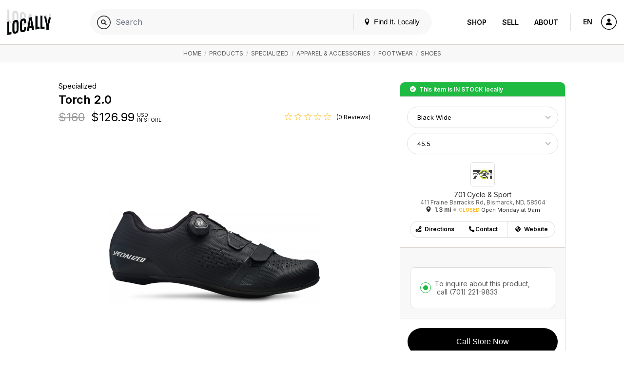

--- FILE ---
content_type: text/html; charset=UTF-8
request_url: https://www.locally.com/product/855435/specialized-torch-20?&location=Bismarck+ND&sort=all&store=3323&store_id=3323
body_size: 17260
content:
<!doctype html>
<html lang="en">

<head prefix="og: http://ogp.me/ns# article: http://ogp.me/ns/article# fb: http://ogp.me/ns/fb#">
  <title>Specialized / Torch 2.0 </title>
  <meta name="description" content="The Torch 2.0 Road shoes are all about comfort,well, comfort and performance that is. Due to the materials, road shoes often feel stiff and uncom...">
  <meta name="viewport" content="width=device-width, initial-scale=1, minimum-scale=1">
  <meta name="msvalidate.01" content="F3D40F171F81AA1D85550629BA7ECD55">
  <meta name="p:domain_verify" content="44131ef86dd85e6178b683dc06f41dd2">
  <meta name="alexaVerifyID" content="k5IyXxM0d1kPyHz5zxudfxYqEac">
  <meta name="fo-verify" content="04d18eaa-59c4-4614-8998-4d042a01e5e7">
        <meta name="google-site-verification" content="GFQ_r0_QoE2lZxKZUoT4Cp9aF_C1RfnMzd1sClsBktM">
        
  <meta charset="utf-8">
  <meta property="og:site_name" content="Locally.com">
  <meta property="og:title" content="Specialized / Torch 2.0 ">
  <meta property="og:description" content="The Torch 2.0 Road shoes are all about comfort,well, comfort and performance that is. Due to the materials, road shoes often feel stiff and uncom...">
  <meta property="og:image" content="https://s3.amazonaws.com/media.locally.net/spec-640x640/3512-814399-3238534-image-1309893.jpg">
  <meta property="og:type" content="website">
  <meta property="og:url" content="https://www.locally.com/product/855435/specialized-torch-20">
  <meta property="fb:app_id" content="308370859327767">
      <link rel="shortcut icon" href="/img/favicon-v3.ico?vv1.3.708">
          <link rel="canonical" href="https://www.locally.com/product/855435/specialized-torch-20" />
      
  
            <link href="//fonts.googleapis.com/css?family=Open+Sans:300,300i,400,400i,600,600i|Inter:300,300i,400,400i,600,600i&display=swap" rel="stylesheet">
          <link href="https://media2.locally.com/static/min/css/main.css?vv1.3.708" rel="stylesheet">
      
      
      <script src="//assets.locally.com/public/jquery/jquery-3.7.1.min.js"></script>
      <script src="//assets.locally.com/public/jquery/jquery-migrate-3.4.1.min.js"></script>
      <script src="https://media2.locally.com/static/min/js/main.js?vv1.3.708"></script>
      <script src="https://media2.locally.com/static/min/js/pdp.js?vv1.3.708"></script>
      <script src="//ui.powerreviews.com/stable/4.0/ui.js"></script>
  
      <script type="text/javascript">
              var IS_MOBILE = false;
              var IS_EMBEDDED = false;
              var EXT = "com";
              var USER_ID = false;
              var USER_LANG = "en-us";
              var lclyPdpData = {"all_upcs_carried":["888818351282","888818351220","888818324828"],"upc_prices":{"888818452828":{"unit_msrp":"160"},"888818446292":{"unit_msrp":"160"},"888818351251":{"unit_msrp":"160"},"888818445295":{"unit_msrp":"160"},"888818351190":{"unit_msrp":"160"},"888818450213":{"unit_msrp":"160"},"888818351206":{"unit_msrp":"160"},"888818351299":{"unit_msrp":"160"},"888818351336":{"unit_msrp":"160"},"888818351329":{"unit_msrp":"160"},"888818351213":{"unit_msrp":"160"},"888818351275":{"unit_msrp":"160"},"888818351176":{"unit_msrp":"160"},"888818351305":{"unit_msrp":"160"},"888818351244":{"unit_msrp":"160"},"888818351152":{"unit_msrp":"160"},"888818351183":{"unit_msrp":"160"},"888818351282":{"unit_msrp":"160"},"888818351220":{"unit_msrp":"160"},"888818351169":{"unit_msrp":"160"},"888818351312":{"unit_msrp":"160"},"888818351237":{"unit_msrp":"160"},"888818351268":{"unit_msrp":"160"},"888818579440":{"unit_msrp":"160"},"888818573899":{"unit_msrp":"160"},"888818575640":{"unit_msrp":"160"},"888818579150":{"unit_msrp":"160"},"888818580149":{"unit_msrp":"160"},"888818579723":{"unit_msrp":"160"},"888818576951":{"unit_msrp":"160"},"888818577712":{"unit_msrp":"160"},"888818578528":{"unit_msrp":"160"},"888818576142":{"unit_msrp":"160"},"888818579518":{"unit_msrp":"160"},"888818579556":{"unit_msrp":"160"},"888818573226":{"unit_msrp":"160"},"888818575251":{"unit_msrp":"160"},"888818572946":{"unit_msrp":"160"},"888818573769":{"unit_msrp":"160"},"888818575664":{"unit_msrp":"160"},"888818575954":{"unit_msrp":"160"},"888818576593":{"unit_msrp":"160"},"888818579273":{"unit_msrp":"160"},"888818576852":{"unit_msrp":"160"},"888818693900":{"unit_msrp":"160"},"888818693917":{"unit_msrp":"160"},"888818693924":{"unit_msrp":"170"},"888818693931":{"unit_msrp":"170"},"888818693948":{"unit_msrp":"170"},"888818693955":{"unit_msrp":"160"},"888818693962":{"unit_msrp":"160"},"888818693979":{"unit_msrp":"160"},"888818693986":{"unit_msrp":"160"},"888818693993":{"unit_msrp":"160"},"888818694006":{"unit_msrp":"160"},"888818694013":{"unit_msrp":"160"},"888818694020":{"unit_msrp":"160"},"888818576647":{"unit_msrp":"160"},"888818576357":{"unit_msrp":"160"},"888818447701":{"unit_msrp":"160"},"888818444984":{"unit_msrp":"160"},"888818324828":{"unit_msrp":"160"},"888818452545":{"unit_msrp":"160"},"888818325160":{"unit_msrp":"160"},"888818448043":{"unit_msrp":"160"},"888818324101":{"unit_msrp":"160"},"888818324620":{"unit_msrp":"160"},"888818323586":{"unit_msrp":"160"},"888818324248":{"unit_msrp":"160"},"888818323432":{"unit_msrp":"160"},"888818323340":{"unit_msrp":"160"},"888818323241":{"unit_msrp":"160"},"888818324019":{"unit_msrp":"160"},"888818326990":{"unit_msrp":"160"},"888818694037":{"unit_msrp":"160"},"888818694044":{"unit_msrp":"160"},"888818694051":{"unit_msrp":"160"},"888818694068":{"unit_msrp":"160"},"888818694075":{"unit_msrp":"160"},"888818694082":{"unit_msrp":"160"},"888818694099":{"unit_msrp":"160"},"888818694105":{"unit_msrp":"160"},"888818694112":{"unit_msrp":"160"},"888818694129":{"unit_msrp":"160"},"888818326785":{"unit_msrp":"160"},"888818323685":{"unit_msrp":"160"},"888818323999":{"unit_msrp":"160"},"888818326730":{"unit_msrp":"160"},"888818326082":{"unit_msrp":"160"},"888818324699":{"unit_msrp":"160"},"888818326235":{"unit_msrp":"160"},"888818326358":{"unit_msrp":"160"},"888818445516":{"unit_msrp":"160"},"888818449163":{"unit_msrp":"160"},"888818323890":{"unit_msrp":"160"},"888818445004":{"unit_msrp":"160"},"888818325344":{"unit_msrp":"160"},"888818445455":{"unit_msrp":"160"},"888818326198":{"unit_msrp":"160"},"888818326488":{"unit_msrp":"160"},"888818326556":{"unit_msrp":"160"},"888818326174":{"unit_msrp":"160"},"888818324989":{"unit_msrp":"160"},"888818325191":{"unit_msrp":"160"},"888818323753":{"unit_msrp":"160"},"888818326105":{"unit_msrp":"160"},"888818325610":{"unit_msrp":"160"},"888818324057":{"unit_msrp":"160"},"888818323746":{"unit_msrp":"160"},"888818325054":{"unit_msrp":"160"},"888818324231":{"unit_msrp":"160"},"888818323203":{"unit_msrp":"160"},"888818326655":{"unit_msrp":"160"},"888818324118":{"unit_msrp":"160"},"888818324279":{"unit_msrp":"160"},"888818574438":{"unit_msrp":"160"},"888818573288":{"unit_msrp":"160"},"888818444922":{"unit_msrp":"150"}}};
          </script>
  
      <script type="application/ld+json">
              {"@context":"http:\/\/schema.org","@type":"Product","name":"Torch 2.0","image":"http:\/\/s7d5.scene7.com\/is\/image\/Specialized\/61018-314_SHOE_TORCH-2-0-RD_BLK_HERO","url":"https:\/\/www.locally.com\/product\/855435\/specialized-torch-20","@id":"https:\/\/www.locally.com\/product\/855435\/specialized-torch-20","sku":"Torch 2.0","brand":{"@type":"Brand","name":"Specialized","description":"We are riders\u2014that fact has guided our every decision since 1974. When quality tires weren't around, we strove to make the best. When people wanted to ride cruisers in the dirt, we made the first production mountain bike. When roadies wanted to go faster, we doubled-down on carbon and built our own...","url":"https:\/\/www.locally.com\/brand\/specialized","@id":"https:\/\/www.locally.com\/brand\/specialized"},"description":"The Torch 2.0 Road shoes are all about comfort,well, comfort and performance that is. Due to the materials, road shoes often feel stiff and uncomfortable. We decided to address this annoyance head on, though. To do so, we've implemented a 100% mesh and TPU construction on the Torch 2.0 that allows f...","category":"Apparel & Accessories > Footwear > Shoes","offers":[{"@type":"Offer","price":150,"priceCurrency":"USD","disambiguatingDescription":"Color: Black Wide","itemCondition":"NewCondition","availableAtOrFrom":{"@context":"http:\/\/schema.org","@type":"LocalBusiness","name":"701 Cycle & Sport","telephone":"(701) 221-9833","publicAccess":true,"url":"https:\/\/www.locally.com\/store\/3323\/701-cycle-sport","@id":"https:\/\/www.locally.com\/store\/3323\/701-cycle-sport","address":{"@type":"PostalAddress","streetAddress":"411 Fraine Barracks Rd","addressLocality":"Bismarck","addressRegion":"ND","postalCode":"58504"},"geo":{"@type":"GeoCoordinates","latitude":"46.80945767","longitude":"-100.81437165"},"image":"https:\/\/www.locally.com\/img\/f-1.png"},"url":"https:\/\/www.locally.com\/product\/855435\/specialized-torch-20"},{"@type":"Offer","price":150,"priceCurrency":"USD","disambiguatingDescription":"Color: Black","itemCondition":"NewCondition","availableAtOrFrom":{"@context":"http:\/\/schema.org","@type":"LocalBusiness","name":"701 Cycle & Sport","telephone":"(701) 221-9833","publicAccess":true,"url":"https:\/\/www.locally.com\/store\/3323\/701-cycle-sport","@id":"https:\/\/www.locally.com\/store\/3323\/701-cycle-sport","address":{"@type":"PostalAddress","streetAddress":"411 Fraine Barracks Rd","addressLocality":"Bismarck","addressRegion":"ND","postalCode":"58504"},"geo":{"@type":"GeoCoordinates","latitude":"46.80945767","longitude":"-100.81437165"},"image":"https:\/\/www.locally.com\/img\/f-1.png"},"url":"https:\/\/www.locally.com\/product\/855435\/specialized-torch-20"}]}
          </script>
  
  
</head>

  <body class="main-body v3 lcly-v3 page-800  ">
  <a href="#main" class="oblivion">Skip to main content</a>

  
  <div id="wrapper">

    
    
        
                  <header id="masthead" class="masthead v3-header" aria-label="Main navigation">
  <div class="masthead-nav-wrapper">
    <div class="masthead-desktop-search-container masthead-search-container">
      <form action="/search/" method="get" class="masthead-search-form container">
        <label for="desktop-search" class="oblivion">Search for:</label>
        <input id="desktop-search" 
               placeholder="Search Locally.com" 
               autocomplete="off" 
               type="search" 
               name="q" 
               value="">
        <span type="submit" class="masthead-search-submit desktop-search-submit">
          <img alt="Search" src="/svg/search-v3.svg" />
        </span>
        <button type="submit" class="hide">SEARCH</button> 
        <!-- hidden submit button visible for screen readers to submit form -->
      </form>
    </div>

    <div class="container masthead-container">
      <div class="masthead-logo-search-container ">
                              <a href="/" class="masthead-logo">
              <img src="/img/locally-logo-2022.png" alt="Locally" />
            </a>
          </a>
                  
              </div>

              <div class="masthead-global-search-container">
          <div id="masthead_global_search" class="masthead-global-search">
            <div 
              id="masthead_autocomplete" 
              data-bind-context="int-global-search" 
              data-bind-initial-value=""
              data-bind-config='{"only_types":"brand_product,brand_alias_product,brand,brand_alias,category,brand_category,brand_alias_category,gender_category,gender_brand_category,gender_brand_alias_category,store,store_alias"}'
            >
              <script>
                
        if (!document.getElementById('masthead_autocomplete')) {
            {
                var lclyEmbedRoot = document.createElement('div');
                lclyEmbedRoot.setAttribute('id', 'masthead_autocomplete');
                document.body.appendChild(lclyEmbedRoot);
            }
        }

        if(typeof includeCss !== 'function') {
            function includeCss(cssFilePath) {
                var head  = document.getElementsByTagName('head')[0];
                var link  = document.createElement('link');
                link.rel  = 'stylesheet';
                link.type = 'text/css';
                link.href = cssFilePath;
                link.media = 'all';
                head.appendChild(link);
            }
        }
        
        if(typeof includeJs !== 'function') {
            function includeJs(jsFilePath, id) {
                var __lcly_script = document.getElementById(id);

                if (!__lcly_script) {
                    var js = document.createElement('script');
                    
                    js.id = id;
                    js.type = 'text/javascript';
                    js.src = jsFilePath;
                    js.async = true;
                    /* js.crossOrigin = true; */ /* For debugging ErrorBoundary in dev */
                
                    document.body.appendChild(js);
                }
            }
        }
        
        includeJs('https://frontend2.locally.com/autocomplete/main.js?ver=v1.3.708', '__lcly_script_autocomplete')

        
              </script>
              <script src="/js/int-global-typeahead.js"></script>
            </div>

            <div class="masthead-utility">
              <a href="#" id="masthead-nav-open" class="masthead-nav-open">Menu</a>
              <button id="open-modal-btn">
                <svg class="header-pin inline-block" version="1.1" xmlns="http://www.w3.org/2000/svg" width="12" height="12" viewBox="0 0 32 32">
                  <title>location</title>
                  <path d="M16 0c-5.523 0-10 4.477-10 10 0 10 10 22 10 22s10-12 10-22c0-5.523-4.477-10-10-10zM16 16c-3.314 0-6-2.686-6-6s2.686-6 6-6 6 2.686 6 6-2.686 6-6 6z"></path>
                </svg>
                Find It. Locally
              </button>
              <div class="masthead-mobile-search-container masthead-search-container">
                <form action="/search/" method="get" class="masthead-search-form">
                  <input id="mobile-search" placeholder="Search Locally.com"
                    autocomplete="off" type="search"  name="q"
                    value="">
                    <span type="submit" class="masthead-search-submit mobile-search-submit">
                      <img alt="Search" src="/svg/search-v3.svg" />
                    </span>
                </form>
              </div>
            </div>

            <div id="modal-backdrop" style="display: none;"></div>

            <div id="modal-container">
              <div class="modal-backdrop">
                <div class="modal-content">
                  <span class="hidden-span" aria-hidden="true">&#8203;</span>
                  <div id="switcher-modal">
                    <div class="modal-header">
                      <h4 id="modal-title">Update Your Location</h4>
                      <svg id="close-modal-btn" fill="none" viewBox="0 0 24 24" stroke="currentColor">
                        <path stroke-linecap="round" stroke-linejoin="round" stroke-width="1.5" d="M10 14l2-2m0 0l2-2m-2 2l-2-2m2 2l2 2m7-2a9 9 0 11-18 0 9 9 0 0118 0z"/>
                      </svg>
                    </div>
                    <div>
                      <div>
                        <div id="locationswitcher" data-use-my-location="Use My Location">
                          <!-- Location switcher content goes here -->
                          <script>
                            
        if (!document.getElementById('locationswitcher')) {
            {
                var lclyEmbedRoot = document.createElement('div');
                lclyEmbedRoot.setAttribute('id', 'locationswitcher');
                document.body.appendChild(lclyEmbedRoot);
            }
        }

        if(typeof includeCss !== 'function') {
            function includeCss(cssFilePath) {
                var head  = document.getElementsByTagName('head')[0];
                var link  = document.createElement('link');
                link.rel  = 'stylesheet';
                link.type = 'text/css';
                link.href = cssFilePath;
                link.media = 'all';
                head.appendChild(link);
            }
        }
        
        if(typeof includeJs !== 'function') {
            function includeJs(jsFilePath, id) {
                var __lcly_script = document.getElementById(id);

                if (!__lcly_script) {
                    var js = document.createElement('script');
                    
                    js.id = id;
                    js.type = 'text/javascript';
                    js.src = jsFilePath;
                    js.async = true;
                    /* js.crossOrigin = true; */ /* For debugging ErrorBoundary in dev */
                
                    document.body.appendChild(js);
                }
            }
        }
        
        includeJs('https://frontend2.locally.com/locationswitcher/main.js?ver=v1.3.708', '__lcly_script_locationswitcher')

        
                          </script>
                        </div>
                      </div>
                    </div>
                  </div>
                </div>
              </div>
            </div>
          </div>
        </div>
      
      <div class="masthead-center-wrapper">
        <div class="masthead-nav-action-container">
                      <nav id="desktop-navigation" class="navigation desktop-nav " aria-label="Product navigation">
              <span class="mobile-nav-close icon-close"></span>
                              <a href="/" class="nav-logo">
  <img src="/img/locally-logo-black.png" alt="Locally" />
</a>
<ul class="nav-list-top">
  <li class="nav-item">
        <div class="nav-item-header mobile-display active">
      <a href="/search">Shop</a>
    </div>
    <ul class="nav-list-inner">
      <li class="nav-item-inner "><a href="/search" class="nav-link">Your City</a></li>
              <li class="nav-item-inner "><a href="/brands" class="nav-link">Brands</a></li>
                    <li class="nav-item-inner "><a href="/retailers" class="nav-link">Retailers</a></li>
            <li class="nav-item-inner "><a href="/search" class="nav-link">Browse Products</a></li>
      <li class="nav-item-inner "><a href="/cities" class="nav-link">Other Cities</a></li>
    </ul>
  </li>
  <li class="nav-item">
    <div class="nav-item-header ">
      <a href="https://join.locally.com">Sell</a>
    </div>
    <ul class="nav-list-inner">
      <li class="nav-item-inner"><a href="https://join.locally.com" class="nav-link">Learn More</a></li>
      <li class="nav-item-inner "><a href="/for/retailers" class="nav-link">Retailer Services</a></li>
      <li class="nav-item-inner "><a href="/for/brands" class="nav-link">Brand Services</a></li>
      <li class="nav-item-inner "><a href="https://join.locally.com/partners" class="nav-link">Partners</a></li>
      <li class="nav-item-inner "><a href="https://join.locally.com/tools/" class="nav-link">Tools</a></li>
    </ul>
  </li>
  <li class="nav-item">
    <div class="nav-item-header ">
      <a href="https://join.locally.com/about">About</a>
    </div>
    <ul class="nav-list-inner">
      <li class="nav-item-inner "><a href="https://join.locally.com/blog" class="nav-link">Blog</a></li>
      <li class="nav-item-inner "><a href="https://join.locally.com/about" class="nav-link">History</a></li>
      <li class="nav-item-inner "><a href="https://join.locally.com/stats" class="nav-link">Stats</a></li>
      <li class="nav-item-inner "><a href="https://join.locally.com/team" class="nav-link">Team</a></li>
    </ul>
  </li>
</ul>
                          </nav>
                  </div>

        <div class="masthead-action-btn-container">
          <a href="#" class="btn-action masthead-action-btn masthead-language-btn js-language-sidebar">
            EN
          </a>

          
          <a href="#" id="mobile-v3-nav-open" class="btn-action masthead-action-btn masthead-menu-btn">
            <img alt="Menu" src="/svg/menu-v3.svg" class="inline-svg" />
          </a>

                      <a href="/station" class="btn-action masthead-account-btn" data-dash-type="account">
              <img alt="Account" src="/svg/account-v3.svg" class="inline-svg" />
            </a>
          
                                            
                  </div>
      </div>
    </div>
  </div>

  </header>


<style>
</style>

<script>
  document.addEventListener('DOMContentLoaded', function() {
    const openModalBtn = document.getElementById('open-modal-btn');
    const closeModalBtn = document.getElementById('close-modal-btn');
    const modalBackdrop = document.getElementById('modal-backdrop');
    const modalContainer = document.getElementById('modal-container');
    const switcherModal = document.getElementById('switcher-modal');

    let showModal = false;

    function toggleModal() {
      showModal = !showModal;
      modalBackdrop.style.display = showModal ? 'block' : 'none';
      modalContainer.style.display = showModal ? 'block' : 'none';

      const retailerWrapper = document.getElementById('retailer-page-wrapper');

      if (showModal) {
        setTimeout(() => {
          modalBackdrop.style.opacity = '1';
          switcherModal.style.opacity = '1';
          switcherModal.style.transform = 'translateY(0) scale(1)';
          
          const locationSwitcherInput = document.getElementById('select-input');
          if (locationSwitcherInput) {
            locationSwitcherInput.focus();
            const keyboardEvent = new KeyboardEvent('keydown', {
              key: 'ArrowDown',
              bubbles: true,
            });
            locationSwitcherInput.dispatchEvent(keyboardEvent);
            document.body.style.overflow = 'hidden';
            if (retailerWrapper) {
              retailerWrapper.style.display = 'none';
            }
          }

        }, 10);
      } else {
        document.body.style.overflow = '';
        modalBackdrop.style.opacity = '0';
        switcherModal.style.opacity = '0';
        switcherModal.style.transform = 'translateY(4px) scale(0.95)';
        if (retailerWrapper) {
          retailerWrapper.style.display = '';
        }
        setTimeout(() => {
          modalBackdrop.style.display = 'none';
          modalContainer.style.display = 'none';
        }, 300);
      }
    }

    openModalBtn.addEventListener('click', toggleModal);
    closeModalBtn.addEventListener('click', toggleModal);

    document.addEventListener('keydown', function(event) {
      if (event.key === 'Escape' && showModal) {
        toggleModal();
      }
    });

    modalContainer.addEventListener('click', function(event) {
      if (event.target === modalContainer) {
        toggleModal();
      }
    });

    switcherModal.addEventListener('click', function(event) {
      event.stopPropagation();
    });
  });
</script>

          
    <div id="main" role="main" class="main-content native-content  ">
      
  <nav class="breadcrumb-container" aria-label="Breadcrumb">
	  <div class="breadcrumbs container">
                      <a href="/">Home</a>
            	                      &nbsp;/&nbsp;
          <a href="/search?&location=Bismarck+ND&sort=all&store=3323&store_id=3323">Products</a>
                                          &nbsp;/&nbsp;
          <a href="/search/specialized?&location=Bismarck+ND&sort=all&store=3323&store_id=3323">Specialized</a>
                                          &nbsp;/&nbsp;
          <a href="/search/category/1000/apparel-accessories?&location=Bismarck+ND&sort=all&store=3323&store_id=3323">Apparel &amp; Accessories</a>
                                          &nbsp;/&nbsp;
          <a href="/search/category/949/footwear?&location=Bismarck+ND&sort=all&store=3323&store_id=3323">Footwear</a>
                                          &nbsp;/&nbsp;
          <a href="/search/category/988/shoes?&location=Bismarck+ND&sort=all&store=3323&store_id=3323">Shoes</a>
                              	  </div>
	</nav>
  <script type="application/ld+json">
       {"@context":"http:\/\/schema.org","@type":"BreadcrumbList","itemListElement":[{"@type":"ListItem","position":1,"item":{"@id":"www.locally.com","name":"Home"}},{"@type":"ListItem","position":2,"item":{"@id":"www.locally.com\/search?&location=Bismarck+ND&sort=all&store=3323&store_id=3323","name":"Products"}},{"@type":"ListItem","position":3,"item":{"@id":"www.locally.com\/search\/specialized?&location=Bismarck+ND&sort=all&store=3323&store_id=3323","name":"Specialized"}},{"@type":"ListItem","position":4,"item":{"@id":"www.locally.com\/search\/category\/1000\/apparel-accessories?&location=Bismarck+ND&sort=all&store=3323&store_id=3323","name":"Apparel & Accessories"}},{"@type":"ListItem","position":5,"item":{"@id":"www.locally.com\/search\/category\/949\/footwear?&location=Bismarck+ND&sort=all&store=3323&store_id=3323","name":"Footwear"}},{"@type":"ListItem","position":6,"item":{"@id":"www.locally.com\/search\/category\/988\/shoes?&location=Bismarck+ND&sort=all&store=3323&store_id=3323","name":"Shoes"}}]}
  </script>

<div id="pdp-wrapper" 
  class="pdp-main-container container-sm 
         for-single-store 
         for-native"
  data-id="855435" 
  data-query-string="&amp;location=Bismarck+ND&amp;sort=all&amp;store=3323&amp;store_id=3323"
  data-initial-upc="888818351282">  
  <div class="pdp-container js-variant-container">
    <!-- Main view/display section of product details and imagery -->
    <div class="pdp-main">
      <div class="pdp-product-details"
           data-switchlive="true"
           data-switchlive-impression="true"
           data-switchlive-impression-id-LLP="67"
           data-switchlive-impression-id-PL="65"
           data-switchlive-impression-id-SL="66"
           data-switchlive-store-id="3323"
           data-switchlive-vendor-id=""
           data-switchlive-store-name="701 Cycle & Sport"
           data-switchlive-store-address="411 Fraine Barracks Rd, Bismarck, ND, 58504"
           data-switchlive-product-id="855435"
           data-switchlive-upc="888818351282"
           data-switchlive-style="Torch 2.0">
        <h5 class="pdp-brand pdp-product-title">Specialized</h5>
        <h1 class="pdp-product-name pdp-product-title">
          Torch 2.0
        </h1>
        <div class="pdp-price-container dl-price js-pdp-price-container">
                    
          <span class="price-range-wrapper js-price-range-wrapper">
            <span class="pdp-price" 
        data-price-min="126.99" 
        data-price-max="126.99" 
        data-forced-currency="USD" 
        data-range-currency="USD"
        data-n-store-prices="1"
        data-n-msrp-prices="0"
        data-n-custom-prices="1"
        data-is-sale-price="1"
        data-msrp-string="160">
                      <span class="pdp-msrp-strikethrough js-msrp-strikethrough" style="text-decoration: line-through; color: #999; margin-right: 5px;">$160</span>
                    $<span class="js-variant-price ">126.99</span>
  </span>
  <span class="pdp-currency">
     USD
    <br>
    in store
  </span>
          </span>

                      <span class="item-ratings-wrap js-item-ratings landing-header-detail-item" style="display: none;">
	<span class="stars" data-rating="0">
		      		  <img src="/img/icon-empty-star.png" alt="[no star]" class="" width="17px">
		      		  <img src="/img/icon-empty-star.png" alt="[no star]" class="" width="17px">
		      		  <img src="/img/icon-empty-star.png" alt="[no star]" class="" width="17px">
		      		  <img src="/img/icon-empty-star.png" alt="[no star]" class="" width="17px">
		      		  <img src="/img/icon-empty-star.png" alt="[no star]" class="" width="17px">
			</span>
          <span class="n-reviews">
      (0 Reviews)
    </span>
  </span>
                  </div>
      </div>
      <div class="pdp-image-wrapper">
        <div class="pdp-image-container">
          <div class="pdp-image-inner">
                        <img class="pdp-image js-variant-img is-initial-color" 
              itemprop="image" src="https://media2.locally.com/spec-640x640/3512-814399-3238534-image-1309893.jpg" alt="Specialized - Torch 2.0 in Bismarck ND">
          </div>
        </div>

                
                  <div class="pdp-alt-image-container">
            <div class="pdp-alt-image-inner" data-custom-scroll>
                              <a aria-label="Thumbnail Image Showing Black Option" href="javascript:;" role="button" class="js-variant-alt is-in-stock  pdp-alt-img" data-img-src="https://media2.locally.com/spec-640x640/3512-814399-3238534-image-1309893.jpg" data-name="Black" data-upcs="888818447701,888818444984,888818324828,888818452545,888818325160,888818448043,888818324101,888818324620,888818323586,888818324248,888818323432,888818323340,888818323241,888818324019,888818326990,888818326785,888818323685,888818323999,888818326730,888818326082,888818324699,888818326235,888818326358">
                  <img src="https://media2.locally.com/spec-120x120/3512-814399-3238534-image-1309893.jpg" alt="Black - Specialized - Torch 2.0" />
                </a>
                              <a aria-label="Thumbnail Image Showing Black Wide Option" href="javascript:;" role="button" class="js-variant-alt is-in-stock active pdp-alt-img" data-img-src="https://media2.locally.com/spec-640x640/3512-814399-3238534-image-1309893.jpg" data-name="Black Wide" data-upcs="888818452828,888818446292,888818351251,888818445295,888818351190,888818450213,888818351206,888818351299,888818351336,888818351329,888818351213,888818351275,888818351176,888818351305,888818351244,888818351152,888818351183,888818351282,888818351220,888818351169,888818351312,888818351237,888818351268">
                  <img src="https://media2.locally.com/spec-120x120/3512-814399-3238534-image-1309893.jpg" alt="Black Wide - Specialized - Torch 2.0" />
                </a>
                          </div>
          </div>
              </div>

      <div class="pdp-information">
    <h2 class="pdp-information-title">
      Product Information
    </h2>
        <p class="pdp-information-content">
      <p>The Torch 2.0 Road shoes are all about comfort,well, comfort and performance that is. Due to the materials, road shoes often feel stiff and uncomfortable. We decided to address this annoyance head on, though. To do so, we've implemented a 100% mesh and TPU construction on the Torch 2.0 that allows for more wiggle room in the toe box and a less constrictive, sock-like feel. The upper is then paired with our medium-stiffness FACT carbon sole and a rubber heel and toe that provide the perfect degree of off-the-bike traction. For the closure, we added a single lightweight Boa IP1 dial that features tool-free snap replacement capability, while also providing simple, on-the-fly micro-adjustments.</p>

    </p>
      </div>
    </div>

    <div class="buy-grid-wrapper">
    <div class="buy-grid-container">
      
            <div class="stock-status-banner alert status-message success buy-grid-pdp">
    This item is <strong>in stock</strong> locally  </div>
      
            <div id="buy-grid-product" class="buy-grid-product buy-grid-section">
    <form class="variant-chooser buy-grid-product-form" data-context="simple-pdp">
            <input type="hidden" id="variant-chooser-is-dropship" value="1">
                          <select aria-label="Choose Color" class="buy-grid-select js-color-select " tabindex="0">
                      <option value="30746212"  
                    data-img-src="https://media2.locally.com/spec-640x640/3512-814399-3238534-image-1309893.jpg" 
                    data-name="Black" 
                    data-upcs="888818447701,888818444984,888818324828,888818452545,888818325160,888818448043,888818324101,888818324620,888818323586,888818324248,888818323432,888818323340,888818323241,888818324019,888818326990,888818326785,888818323685,888818323999,888818326730,888818326082,888818324699,888818326235,888818326358">
              Black
            </option>
                      <option value="30746173" selected 
                    data-img-src="https://media2.locally.com/spec-640x640/3512-814399-3238534-image-1309893.jpg" 
                    data-name="Black Wide" 
                    data-upcs="888818452828,888818446292,888818351251,888818445295,888818351190,888818450213,888818351206,888818351299,888818351336,888818351329,888818351213,888818351275,888818351176,888818351305,888818351244,888818351152,888818351183,888818351282,888818351220,888818351169,888818351312,888818351237,888818351268">
              Black Wide
            </option>
                  </select>
                    <select aria-label="Choose Size" class="buy-grid-select js-size-select " tabindex="0">
                      <option value="38" data-upcs="888818351251,888818575640,888818693924,888818324828,888818323890" >
              38
            </option>
                      <option value="45.5" data-upcs="888818351282,888818575664,888818694075,888818323999,888818325054" selected>
              45.5
            </option>
                      <option value="46" data-upcs="888818351220,888818576357,888818694082,888818326730,888818324231" >
              46
            </option>
                  </select>
          </form>
  </div>
  
      <div class="paths-to-purchase-wrapper">
        <div class="conversion-locations conv-section with-single-store">
  <div id="conv-edit-accordion-store" class="conv-edit-accordion js-conv-edit-accordion active">
              
    
    <div class="">
      
      <div class="conv-section-tiles conv-edit-accordion edit" data-custom-scroll tabindex="-1">
                            <div class="conv-section-store-parent">

            <div role="button" id="conv-section-store-3323" 
                class="conv-section conv-section-store dl-store-list-tile " 
                tabindex="0"  
                data-id="3323" 
                data-categories="false"
                data-endpoint="/store/3323/701-cycle-sport"
                aria-label="701 Cycle &amp; Sport - 1.3 mi "
                data-switchlive="true"
                data-switchlive-mode="auto"
                data-switchlive-id-LLP="78"
                data-switchlive-id-PL="9"
                data-switchlive-id-SL="77"
                data-switchlive-impression="true"
                data-switchlive-impression-id-LLP="76"
                data-switchlive-impression-id-PL="49"
                data-switchlive-impression-id-SL="75"
                data-switchlive-store-id="3323"
                data-switchlive-vendor-id=""
                data-switchlive-store-name="701 Cycle &amp; Sport"
                data-switchlive-store-address="411 Fraine Barracks Rd, Bismarck, ND, 58504"
                role="text"
            >
              <div class="conv-section-main-info">
                <div class="conv-section-details">
                                      <p class="h5 conv-section-store-status status-message store-in-stock-pill dl-store-stock-message success">In Stock
                    </p>
                                     
                  <h3 class="section-title dl-store-name">701 Cycle &amp; Sport</h3>
                                                                        
                  <p class="section-subtitle dl-store-address js-store-location">
        411 Fraine Barracks Rd<br> 

  Bismarck, ND 58504 


  
</p>

<div class="conv-section-directions status-closed">
    <span class="conv-section-marker-icon icon-location dl-store-icon js-inventory-search" 
          data-endpoint="/station/panel/inventory/index?product_id=855435&store_id=3323">
    </span>
    <div class="conv-section-distance dl-store-distance">
    1.3 mi
    </div>
            <span class="store-status dl-store-status text-status warning">Closed</span>
                    <span class="store-next-open dl-store-next-open">Open Monday at 9am</span>
         
     
</div>




                </div>
                                  <div class="store-thumb-container">
                    <img src="https://media2.locally.com/logo-180x180/701cycleandsport_2020-02-28-16-09-47.png" class="location-thumb-img" alt="701 Cycle &amp; Sport" />
                  </div>
                              </div>

              
            </div>
                      </div>
              </div>
    </div>  
  </div>

</div>

<div class="buy-grid-purchase-options conv-purchase-options" >
      <div class="buy-grid-toggle" data-id="3323">
      <div class="buy-grid-purchase-options-wrapper">
                  <img class="buy-grid-store-img" src="https://media2.locally.com/logo-180x180/701cycleandsport_2020-02-28-16-09-47.png" alt="Store Logo">
                  <h3 class="buy-grid-store-name">701 Cycle &amp; Sport</h3>
          <p class="buy-grid-store-address">411 Fraine Barracks Rd, Bismarck, ND, 58504 </p>
          <p class="buy-grid-store-details">
              <i class="icon-location dl-store-icon">
              </i><b>
              1.3 mi</b> <span class="dot-separator"></span>  
                            <span class="store-status dl-store-status text-status warning">Closed</span>
                                <span class="store-next-open dl-store-next-open">Open Monday at 9am</span>
               
                             
          </p>
      </div>

      <div class="btn-group d-flex align-items-center justify-content-center buy-grid-store-buttons">
      <a type="button" rel="noreferrer noopener" target="_blank" href="https://maps.google.com?daddr=411%20Fraine%20Barracks%20Rd,+Bismarck,+ND+58504,+US" class="js-get-directions outbound-store-link btn">
          <img class="btn-box-img" src="/svg/directions-v3.svg"/>Directions
      </a>
      <a type="button" target="_parent" href="tel:+17012219833" class="landing-header-detail-item outbound-store-link js-store-caller js-make-call btn">
          <img class="btn-box-img" src="/svg/contact-v3.svg"/>Contact
      </a>
              <a target="_blank" href="https://www.701cycleandsport.com/" class="btn">
            <img class="btn-box-img" src="/svg/links-v3.svg" /> Website
        </a>
        
      </div>
    </div>
    <div data-id="3323" class="purchase-options-for-store">
            <div id="pdp-3323-conversion-purchase-options-inner"
    data-id="3323"
    class="conv-section conv-purchase-options-inner ">
    <h3 class="section-title  " > Purchase Options</h3>
    <h5 class="section-subtitle " >

    0 options available:</h5>
    <div class="conv-edit-section">
        <div class="conv-sub-section">
            <ul class="radio-list">
                                                                                                                        <li class="hide-radio" id="hide_radio" style="display: block">
                                                <input tabindex="-1" type="radio" id="pdp-3323-purchase-option-call" data-action-label="Call Store Now" name="purchase-option-radio" value="call" class="purchase-option-radio" data-phone="tel:+17012219833" checked data-switchlive-event="call" required>
                        <label for="pdp-3323-purchase-option-call" class="call-for-avails">
                            To inquire about this product,
                                                            <a target="_parent" href="tel:+17012219833">
                                    &nbsp;call&nbsp;<span>(701) 221-9833</span>
                                </a>
                                                    </label>
                    </li>
                            </ul>
        </div>
    </div>
</div>

    </div>
  </div>

<div id="buy-grid-action-links" class="buy-grid-action-links buy-grid-section" >
  <button id="buy-grid-submit" class="btn-lg btn-primary btn-full buy-grid-submit conv-submitter disabled"
   data-switchlive="true"
   data-switchlive-product-id="855435"
   data-switchlive-style="Torch 2.0"
   data-switchlive-upc="888818351282"
   data-switchlive-mode="auto"
   data-switchlive-id-LLP="temp"
   data-switchlive-id-PL="temp"
   data-switchlive-id-SL="temp"
   data-switchlive-id-LLP-buy="69"
   data-switchlive-id-LLP-reserve="72"
   data-switchlive-id-LLP-call="74"
   data-switchlive-id-PL-buy="41"
   data-switchlive-id-PL-reserve="70"
   data-switchlive-id-PL-call="40"
   data-switchlive-id-SL-buy="68"
   data-switchlive-id-SL-reserve="71"
   data-switchlive-id-SL-call="73"
   data-child-company-id="">...</button>

</div>
      </div>
    </div>
  
      
      <div class="buy-grid-action-btn-group">
                </div>
  
    <div class="pdp-information">
    <h2 class="pdp-information-title">
      Product Information
    </h2>
        <p class="pdp-information-content">
      <p>The Torch 2.0 Road shoes are all about comfort,well, comfort and performance that is. Due to the materials, road shoes often feel stiff and uncomfortable. We decided to address this annoyance head on, though. To do so, we've implemented a 100% mesh and TPU construction on the Torch 2.0 that allows for more wiggle room in the toe box and a less constrictive, sock-like feel. The upper is then paired with our medium-stiffness FACT carbon sole and a rubber heel and toe that provide the perfect degree of off-the-bike traction. For the closure, we added a single lightweight Boa IP1 dial that features tool-free snap replacement capability, while also providing simple, on-the-fly micro-adjustments.</p>

    </p>
      </div>
</div>  
          <div class="reviews-container" id="product-reviews">
    <div class="reviews-init">
      <h2 class="pdp-information-title">Product Reviews</h2>
      <p>
        There are no reviews yet for 
        <strong>
          Specialized: 
          Torch 2.0
        </strong>.
      </p>
      <a href="javascript:;" class="review-init-decoy-btn pdp-page-button-container">
        <span class="underline"><b>Write a Review</b></span>
      </a>
    </div>
    <div class="reviews-populated align-center" style="display: none;">
      <a href="javascript:;" class="review-init-decoy-btn review-init-btn-for-pdp btn btn-lg btn-default btn-all-dynamic">
        Write a Review
      </a>
    </div>
    <div id="pr-reviewdisplay"></div>
        <script>
      $(document).ready(function() { 
        POWERREVIEWS.display.render({
          api_key: '72f330bd-3b9f-4cfb-870a-0410f8507291',
          locale: 'en_US',
          merchant_group_id: '77592',
          merchant_id: '326929',
          page_id: 'product-855435',
          review_wrapper_url:'https://www.locally.com/write/review/product/855435?',
          product: {"name":"Torch 2.0","url":"https:\/\/www.locally.com\/product\/855435\/specialized-torch-20","image_url":"https:\/\/s3.amazonaws.com\/media.locally.net\/spec-900x900\/3512-814399-3238534-image-1309893.jpg","description":"The Torch 2.0 Road shoes are all about comfort,well, comfort and performance that is. Due to the materials, road shoes often feel stiff and uncomfortable. We decided to address this annoyance head on, though. To do so, we've implemented a 100% mesh and TPU construction on the Torch 2.0 that allows for more wiggle room in the toe box and a less constrictive, sock-like feel. The upper is then paired with our medium-stiffness FACT carbon sole and a rubber heel and toe that provide the perfect degree of off-the-bike traction. For the closure, we added a single lightweight Boa IP1 dial that features tool-free snap replacement capability, while also providing simple, on-the-fly micro-adjustments.","category_name":"Apparel & Accessories>Footwear>Shoes","manufacturer_id":"Torch 2.0","brand_name":"Specialized","price":170,"in_stock":true,"variants":[{"upc":"888818452828","name":"Torch 2.0 (Black Wide, 36)","page_id_variant":"upc-888818452828"},{"upc":"888818446292","name":"Torch 2.0 (Black Wide, 37)","page_id_variant":"upc-888818446292"},{"upc":"888818351251","name":"Torch 2.0 (Black Wide, 38)","page_id_variant":"upc-888818351251"},{"upc":"888818445295","name":"Torch 2.0 (Black Wide, 38.5)","page_id_variant":"upc-888818445295"},{"upc":"888818351190","name":"Torch 2.0 (Black Wide, 39)","page_id_variant":"upc-888818351190"},{"upc":"888818450213","name":"Torch 2.0 (Black Wide, 39.5)","page_id_variant":"upc-888818450213"},{"upc":"888818351206","name":"Torch 2.0 (Black Wide, 40)","page_id_variant":"upc-888818351206"},{"upc":"888818351299","name":"Torch 2.0 (Black Wide, 40.5)","page_id_variant":"upc-888818351299"},{"upc":"888818351336","name":"Torch 2.0 (Black Wide, 41)","page_id_variant":"upc-888818351336"},{"upc":"888818351329","name":"Torch 2.0 (Black Wide, 41.5)","page_id_variant":"upc-888818351329"},{"upc":"888818351213","name":"Torch 2.0 (Black Wide, 42)","page_id_variant":"upc-888818351213"},{"upc":"888818351275","name":"Torch 2.0 (Black Wide, 42.5)","page_id_variant":"upc-888818351275"},{"upc":"888818351176","name":"Torch 2.0 (Black Wide, 43)","page_id_variant":"upc-888818351176"},{"upc":"888818351305","name":"Torch 2.0 (Black Wide, 43.5)","page_id_variant":"upc-888818351305"},{"upc":"888818351244","name":"Torch 2.0 (Black Wide, 44)","page_id_variant":"upc-888818351244"},{"upc":"888818351152","name":"Torch 2.0 (Black Wide, 44.5)","page_id_variant":"upc-888818351152"},{"upc":"888818351183","name":"Torch 2.0 (Black Wide, 45)","page_id_variant":"upc-888818351183"},{"upc":"888818351282","name":"Torch 2.0 (Black Wide, 45.5)","page_id_variant":"upc-888818351282"},{"upc":"888818351220","name":"Torch 2.0 (Black Wide, 46)","page_id_variant":"upc-888818351220"},{"upc":"888818351169","name":"Torch 2.0 (Black Wide, 46.5)","page_id_variant":"upc-888818351169"},{"upc":"888818351312","name":"Torch 2.0 (Black Wide, 47)","page_id_variant":"upc-888818351312"},{"upc":"888818351237","name":"Torch 2.0 (Black Wide, 48)","page_id_variant":"upc-888818351237"},{"upc":"888818351268","name":"Torch 2.0 (Black Wide, 49)","page_id_variant":"upc-888818351268"},{"upc":"888818579440","name":"Torch 2.0 (Hyper, 36)","page_id_variant":"upc-888818579440"},{"upc":"888818573899","name":"Torch 2.0 (Hyper, 37)","page_id_variant":"upc-888818573899"},{"upc":"888818575640","name":"Torch 2.0 (Hyper, 38)","page_id_variant":"upc-888818575640"},{"upc":"888818579150","name":"Torch 2.0 (Hyper, 38.5)","page_id_variant":"upc-888818579150"},{"upc":"888818580149","name":"Torch 2.0 (Hyper, 39.5)","page_id_variant":"upc-888818580149"},{"upc":"888818579723","name":"Torch 2.0 (Hyper, 40)","page_id_variant":"upc-888818579723"},{"upc":"888818576951","name":"Torch 2.0 (Hyper, 40.5)","page_id_variant":"upc-888818576951"},{"upc":"888818577712","name":"Torch 2.0 (Hyper, 41)","page_id_variant":"upc-888818577712"},{"upc":"888818578528","name":"Torch 2.0 (Hyper, 41.5)","page_id_variant":"upc-888818578528"},{"upc":"888818576142","name":"Torch 2.0 (Hyper, 42)","page_id_variant":"upc-888818576142"},{"upc":"888818579518","name":"Torch 2.0 (Hyper, 42.5)","page_id_variant":"upc-888818579518"},{"upc":"888818579556","name":"Torch 2.0 (Hyper, 43)","page_id_variant":"upc-888818579556"},{"upc":"888818573226","name":"Torch 2.0 (Hyper, 43.5)","page_id_variant":"upc-888818573226"},{"upc":"888818575251","name":"Torch 2.0 (Hyper, 44)","page_id_variant":"upc-888818575251"},{"upc":"888818572946","name":"Torch 2.0 (Hyper, 44.5)","page_id_variant":"upc-888818572946"},{"upc":"888818573769","name":"Torch 2.0 (Hyper, 45)","page_id_variant":"upc-888818573769"},{"upc":"888818575664","name":"Torch 2.0 (Hyper, 45.5)","page_id_variant":"upc-888818575664"},{"upc":"888818575954","name":"Torch 2.0 (Hyper, 46.5)","page_id_variant":"upc-888818575954"},{"upc":"888818576593","name":"Torch 2.0 (Hyper, 47)","page_id_variant":"upc-888818576593"},{"upc":"888818579273","name":"Torch 2.0 (Hyper, 48)","page_id_variant":"upc-888818579273"},{"upc":"888818576852","name":"Torch 2.0 (Hyper, 49)","page_id_variant":"upc-888818576852"},{"upc":"888818693900","name":"Torch 2.0 (Cool Grey\/Slate, 36)","page_id_variant":"upc-888818693900"},{"upc":"888818693917","name":"Torch 2.0 (Cool Grey\/Slate, 37)","page_id_variant":"upc-888818693917"},{"upc":"888818693924","name":"Torch 2.0 (Cool Grey\/Slate, 38)","page_id_variant":"upc-888818693924"},{"upc":"888818693931","name":"Torch 2.0 (Cool Grey\/Slate, 38.5)","page_id_variant":"upc-888818693931"},{"upc":"888818693948","name":"Torch 2.0 (Cool Grey\/Slate, 39)","page_id_variant":"upc-888818693948"},{"upc":"888818693955","name":"Torch 2.0 (Cool Grey\/Slate, 39.5)","page_id_variant":"upc-888818693955"},{"upc":"888818693962","name":"Torch 2.0 (Cool Grey\/Slate, 40)","page_id_variant":"upc-888818693962"},{"upc":"888818693979","name":"Torch 2.0 (Cool Grey\/Slate, 40.5)","page_id_variant":"upc-888818693979"},{"upc":"888818693986","name":"Torch 2.0 (Cool Grey\/Slate, 41)","page_id_variant":"upc-888818693986"},{"upc":"888818693993","name":"Torch 2.0 (Cool Grey\/Slate, 41.5)","page_id_variant":"upc-888818693993"},{"upc":"888818694006","name":"Torch 2.0 (Cool Grey\/Slate, 42)","page_id_variant":"upc-888818694006"},{"upc":"888818694013","name":"Torch 2.0 (Cool Grey\/Slate, 42.5)","page_id_variant":"upc-888818694013"},{"upc":"888818694020","name":"Torch 2.0 (Cool Grey\/Slate, 43)","page_id_variant":"upc-888818694020"},{"upc":"888818576647","name":"Torch 2.0 (Hyper, 39)","page_id_variant":"upc-888818576647"},{"upc":"888818576357","name":"Torch 2.0 (Hyper, 46)","page_id_variant":"upc-888818576357"},{"upc":"888818447701","name":"Torch 2.0 (Black, 36)","page_id_variant":"upc-888818447701"},{"upc":"888818444984","name":"Torch 2.0 (Black, 37)","page_id_variant":"upc-888818444984"},{"upc":"888818324828","name":"Torch 2.0 (Black, 38)","page_id_variant":"upc-888818324828"},{"upc":"888818452545","name":"Torch 2.0 (Black, 38.5)","page_id_variant":"upc-888818452545"},{"upc":"888818325160","name":"Torch 2.0 (Black, 39)","page_id_variant":"upc-888818325160"},{"upc":"888818448043","name":"Torch 2.0 (Black, 39.5)","page_id_variant":"upc-888818448043"},{"upc":"888818324101","name":"Torch 2.0 (Black, 40)","page_id_variant":"upc-888818324101"},{"upc":"888818324620","name":"Torch 2.0 (Black, 40.5)","page_id_variant":"upc-888818324620"},{"upc":"888818323586","name":"Torch 2.0 (Black, 41)","page_id_variant":"upc-888818323586"},{"upc":"888818324248","name":"Torch 2.0 (Black, 41.5)","page_id_variant":"upc-888818324248"},{"upc":"888818323432","name":"Torch 2.0 (Black, 42)","page_id_variant":"upc-888818323432"},{"upc":"888818323340","name":"Torch 2.0 (Black, 42.5)","page_id_variant":"upc-888818323340"},{"upc":"888818323241","name":"Torch 2.0 (Black, 43)","page_id_variant":"upc-888818323241"},{"upc":"888818324019","name":"Torch 2.0 (Black, 43.5)","page_id_variant":"upc-888818324019"},{"upc":"888818326990","name":"Torch 2.0 (Black, 44)","page_id_variant":"upc-888818326990"},{"upc":"888818694037","name":"Torch 2.0 (Cool Grey\/Slate, 43.5)","page_id_variant":"upc-888818694037"},{"upc":"888818694044","name":"Torch 2.0 (Cool Grey\/Slate, 44)","page_id_variant":"upc-888818694044"},{"upc":"888818694051","name":"Torch 2.0 (Cool Grey\/Slate, 44.5)","page_id_variant":"upc-888818694051"},{"upc":"888818694068","name":"Torch 2.0 (Cool Grey\/Slate, 45)","page_id_variant":"upc-888818694068"},{"upc":"888818694075","name":"Torch 2.0 (Cool Grey\/Slate, 45.5)","page_id_variant":"upc-888818694075"},{"upc":"888818694082","name":"Torch 2.0 (Cool Grey\/Slate, 46)","page_id_variant":"upc-888818694082"},{"upc":"888818694099","name":"Torch 2.0 (Cool Grey\/Slate, 46.5)","page_id_variant":"upc-888818694099"},{"upc":"888818694105","name":"Torch 2.0 (Cool Grey\/Slate, 47)","page_id_variant":"upc-888818694105"},{"upc":"888818694112","name":"Torch 2.0 (Cool Grey\/Slate, 48)","page_id_variant":"upc-888818694112"},{"upc":"888818694129","name":"Torch 2.0 (Cool Grey\/Slate, 49)","page_id_variant":"upc-888818694129"},{"upc":"888818326785","name":"Torch 2.0 (Black, 44.5)","page_id_variant":"upc-888818326785"},{"upc":"888818323685","name":"Torch 2.0 (Black, 45)","page_id_variant":"upc-888818323685"},{"upc":"888818323999","name":"Torch 2.0 (Black, 45.5)","page_id_variant":"upc-888818323999"},{"upc":"888818326730","name":"Torch 2.0 (Black, 46)","page_id_variant":"upc-888818326730"},{"upc":"888818326082","name":"Torch 2.0 (Black, 46.5)","page_id_variant":"upc-888818326082"},{"upc":"888818324699","name":"Torch 2.0 (Black, 47)","page_id_variant":"upc-888818324699"},{"upc":"888818326235","name":"Torch 2.0 (Black, 48)","page_id_variant":"upc-888818326235"},{"upc":"888818326358","name":"Torch 2.0 (Black, 49)","page_id_variant":"upc-888818326358"},{"upc":"888818445516","name":"Torch 2.0 (White, 36)","page_id_variant":"upc-888818445516"},{"upc":"888818449163","name":"Torch 2.0 (White, 37)","page_id_variant":"upc-888818449163"},{"upc":"888818323890","name":"Torch 2.0 (White, 38)","page_id_variant":"upc-888818323890"},{"upc":"888818445004","name":"Torch 2.0 (White, 38.5)","page_id_variant":"upc-888818445004"},{"upc":"888818325344","name":"Torch 2.0 (White, 39)","page_id_variant":"upc-888818325344"},{"upc":"888818445455","name":"Torch 2.0 (White, 39.5)","page_id_variant":"upc-888818445455"},{"upc":"888818326198","name":"Torch 2.0 (White, 40)","page_id_variant":"upc-888818326198"},{"upc":"888818326488","name":"Torch 2.0 (White, 40.5)","page_id_variant":"upc-888818326488"},{"upc":"888818326556","name":"Torch 2.0 (White, 41)","page_id_variant":"upc-888818326556"},{"upc":"888818326174","name":"Torch 2.0 (White, 41.5)","page_id_variant":"upc-888818326174"},{"upc":"888818324989","name":"Torch 2.0 (White, 42)","page_id_variant":"upc-888818324989"},{"upc":"888818325191","name":"Torch 2.0 (White, 42.5)","page_id_variant":"upc-888818325191"},{"upc":"888818323753","name":"Torch 2.0 (White, 43)","page_id_variant":"upc-888818323753"},{"upc":"888818326105","name":"Torch 2.0 (White, 43.5)","page_id_variant":"upc-888818326105"},{"upc":"888818325610","name":"Torch 2.0 (White, 44)","page_id_variant":"upc-888818325610"},{"upc":"888818324057","name":"Torch 2.0 (White, 44.5)","page_id_variant":"upc-888818324057"},{"upc":"888818323746","name":"Torch 2.0 (White, 45)","page_id_variant":"upc-888818323746"},{"upc":"888818325054","name":"Torch 2.0 (White, 45.5)","page_id_variant":"upc-888818325054"},{"upc":"888818324231","name":"Torch 2.0 (White, 46)","page_id_variant":"upc-888818324231"},{"upc":"888818323203","name":"Torch 2.0 (White, 46.5)","page_id_variant":"upc-888818323203"},{"upc":"888818326655","name":"Torch 2.0 (White, 47)","page_id_variant":"upc-888818326655"},{"upc":"888818324118","name":"Torch 2.0 (White, 48)","page_id_variant":"upc-888818324118"},{"upc":"888818324279","name":"Torch 2.0 (White, 49)","page_id_variant":"upc-888818324279"},{"upc":"888818574438","name":"Torch 2.0 (Rocket Red\/Black, 43)","page_id_variant":"upc-888818574438"},{"upc":"888818573288","name":"Torch 2.0 (Rocket Red\/Black, 44)","page_id_variant":"upc-888818573288"},{"upc":"888818444922","name":"Torch 2.0 (Charcoal\/Ion, 40)","page_id_variant":"upc-888818444922"}]},
          components: { ReviewDisplay: 'pr-reviewdisplay' },
          on_render: function(config, data) {
  
            if (config.component == 'ReviewDisplay'){
              if (typeof data.review_count != 'undefined' && data.review_count > 0){
                $('.reviews-init').hide();
                $('.reviews-populated').show();
              }
  
              if ($('#pr-image-display').length){
                $('.review-init-btn-for-pdp').css('top', '350px');
              }
            }
          }
        });
  
        $('.review-init-decoy-btn').click(function(event) {
          $('.pr-snippet-write-review-link').simulateClick();
          return false;
        });
  
        $.fn.simulateClick = function() {
          return this.each(function() {
              if('createEvent' in document) {
                  var doc = this.ownerDocument,
                      evt = doc.createEvent('MouseEvents');
                  evt.initMouseEvent('click', true, true, doc.defaultView, 1, 0, 0, 0, 0, false, false, false, false, 0, null);
                  this.dispatchEvent(evt);
              } else {
                  this.click();
              }
          });
        }
      });
    </script>
</div>        
  </div>
</div>

<div id="related-products-widget"></div>


    </div>

                  <footer id="footer" class="footer">
    <div class="footer-container container">
      <div class="footer-content-container">
        <div class="footer-logo-copy-container">
                      <a href="/" class="footer-logo">
              <img src="/img/locally-logo-footer.png" alt="Locally" height="65" />
            </a>
                    <br /><br />
          <p class="footer-copy">
                          Locally.com is the intersection where brands, retailers and shoppers meet, bringing the convenience of ecommerce to the local shopping experience.  We help you find your favorite products and brands at stores near you.
                      </p>
                      <div class="footer-button-container">
              <a href="https://join.locally.com/demo" class="btn btn-lg btn-secondary schedule-demo-btn">Schedule a Demo</a>
            </div>
                  </div>
        <div class="footer-content ">
                      <div class="footer-content-item">
  <div class="content-accordion-header js-accordion-header accordion-header mobile-accordion-header">
    <p class="content-accordion-header-title">Shop</p>
  </div>
  <div class="js-accordion-body content-accordion-body accordion-body mobile-accordion-body">
    <ul class="footer-content-item-list">
      <li>
        <a href="https://www.locally.com/retailers" class="footer-content-item-link">Retailers Nearby</a>
      </li>
      <li>
        <a href="https://www.locally.com/search" class="footer-content-item-link">Shop Departments</a>
      </li>
      <li>
        <a href="https://www.locally.com/brands" class="footer-content-item-link">Shop Brands</a>
      </li>
    </ul>
  </div>
</div>

<div class="footer-content-item">
  <div class="content-accordion-header js-accordion-header accordion-header mobile-accordion-header">
    <p class="content-accordion-header-title">Services</p>
  </div>
  <div class="js-accordion-body content-accordion-body accordion-body mobile-accordion-body">
    <ul class="footer-content-item-list">
      <li>
        <a href="https://join.locally.com/overview" class="footer-content-item-link">Learn More</a>
      </li>      
      <li>
        <a href="https://www.locally.com/for/retailers" class="footer-content-item-link">Retailer Services</a>
      </li>
      <li>
        <a href="https://www.locally.com/for/brands" class="footer-content-item-link">Brand Services</a>
      </li>
      <li>
        <a href="https://www.locally.com/brand-partners" class="footer-content-item-link">Brand Partners</a>
      </li>
      <li>
        <a href="https://www.locally.com/dashboard" class="footer-content-item-link">Retailer &amp; Brand Login</a>
      </li>
    </ul>
  </div>
</div>

<div class="footer-content-item">
  <div class="content-accordion-header js-accordion-header accordion-header mobile-accordion-header">
    <p class="content-accordion-header-title">Company</p>
  </div>
  <div class="js-accordion-body content-accordion-body accordion-body mobile-accordion-body">
    <ul class="footer-content-item-list">
      <li>
        <a href="https://www.locally.com/about" class="footer-content-item-link">About</a>
      </li>
      <li>
        <a href="https://join.locally.com/blog" class="footer-content-item-link">Blog</a>
      </li>
      <li>
        <a href="https://join.locally.com/clients" class="footer-content-item-link">Clients</a>
      </li>      
      <li>
        <a href="https://www.locally.com/partners" class="footer-content-item-link">Partners</a>
      </li>
      <li>
        <a href="https://www.locally.com/faq" class="footer-content-item-link">Support &amp; FAQ</a>
      </li>
      <li>
        <a href="https://www.locally.com/contact" class="footer-content-item-link">Contact Us</a>
      </li>
    </ul>
  </div>
</div>

<div class="footer-content-item">
  <div class="content-accordion-header js-accordion-header accordion-header mobile-accordion-header">
    <p class="content-accordion-header-title">Resources</p>
  </div>
  <div class="js-accordion-body content-accordion-body accordion-body mobile-accordion-body">
    <ul class="footer-content-item-list">
      <li>
        <a href="https://api.locally.com" class="footer-content-item-link" target="_blank">API for Developers</a>
      </li>
      <li>
        <a href="http://status.lcly.co" class="footer-content-item-link" target="_blank">Service Status</a>
      </li>
      <li>
        <a href="https://www.locally.com/privacy" class="footer-content-item-link">Privacy Policy</a>
      </li>
      <li>
        <a href="https://www.locally.com/terms" class="footer-content-item-link">Terms of Use</a>
      </li>
    </ul>
  </div>
</div>
                  </div>
      </div>
      <div class="footer-utility-container">
        <div class="footer-lang-currency-container">
          <div class="utility-select-container">
            <select id="language-select" class="utility-select footer-utility-select" aria-label="Select Page Language">
                                                <option value="en-us" selected>English</option>
                                                                <option value="de-de" >German</option>
                                                                <option value="fr-fr" >French</option>
                                                                <option value="fr-ca" >French Canadian</option>
                                                                <option value="no-no" >Norwegian</option>
                                                                <option value="cs-cz" >Czech</option>
                                                                <option value="sk-sk" >Slovak</option>
                                                                <option value="pt-pt" >Portuguese</option>
                                                                <option value="da-dk" >Danish</option>
                                                                <option value="fi-fi" >Finnish</option>
                                                                <option value="ja-jp" >Japanese</option>
                                                                <option value="es-es" >Spanish</option>
                                                                <option value="es-mx" >Spanish (Mexico)</option>
                                                                <option value="pl-pl" >Polish</option>
                                                                <option value="zh-cn" >Chinese</option>
                                                                <option value="it-it" >Italian</option>
                                                                <option value="sv-se" >Swedish</option>
                                                                <option value="nl-nl" >Dutch</option>
                                                                <option value="ru-ru" >Russian</option>
                                                                <option value="ko-kr" >Korean</option>
                                                                <option value="th-th" >Thai</option>
                                                                                              <option value="en-au" >English (Australia)</option>
                                                                <option value="en-sg" >English (Singapore)</option>
                                                                <option value="en-gb" >English (Great Britan)</option>
                                                                <option value="en-ca" >English (Canada)</option>
                                                                <option value="en-no" >English (Norway)</option>
                                                                <option value="en-cz" >English (Czech)</option>
                                                                <option value="en-fi" >English (Finland)</option>
                                                                <option value="en-fr" >English (France)</option>
                                                                <option value="en-nl" >English (Netherlands)</option>
                                                                <option value="en-dk" >English (Denmark)</option>
                                                                <option value="en-nz" >English (New Zealand)</option>
                                                                <option value="en-int" >English (International)</option>
                                                                <option value="en-se" >English (Sweden)</option>
                                                                <option value="en-eu" >English (Europe)</option>
                                                                <option value="en-at" >English (Austria)</option>
                                                                <option value="en-be" >English (Belgium)</option>
                                                                <option value="en-de" >English (Germany)</option>
                                                                <option value="en-es" >English (Spain)</option>
                                                                <option value="en-ie" >English (Ireland)</option>
                                                                <option value="en-it" >English (Italy)</option>
                                                                <option value="en-lu" >English (Luxembourg)</option>
                                                                <option value="en-ch" >English (Switzerland)</option>
                                                                                                                                                                                                                              </select>
                      </div>
        </div>
        <div class="footer-action-btn-container social-action-btn-container">
                      <a href="https://www.reddit.com/r/locally/" aria-label="Locally on Reddit" class="btn-action footer-action-btn social-action-btn">
              <img src="https://assets.locally.com/public/svg/reddit.svg" alt="Account" class="inline-svg">
            </a>
                                <a href="https://www.facebook.com/locally/" aria-label="Locally on Facebook" class="btn-action footer-action-btn social-action-btn icon-facebook"></a>
                                <a href="https://www.linkedin.com/company/locally-com/" aria-label="Locally on LinkedIn" class="btn-action footer-action-btn social-action-btn icon-linkedin"></a>
                                <a href="https://www.x.com/locally/" aria-label="Locally on X" class="btn-action footer-action-btn social-action-btn">
              <img src="/img/x-logo.svg" class="inline-svg"/>
            </a>
                  </div>
      </div>
      <p class="small footer-copyright">
        &copy; 2026 
                  Locally.com. All Rights Reserved.  Locally.com is a service of Local Gear Inc.
                      </p>
    </div>
  </footer>
              </div>

  
  <div id="sidebar-suggest-retailer-wrapper" class="sidebar sidebar-suggest-retailer-wrapper" role="complementary" aria-label="Suggest a retailer">
  <section id="sidebar-suggest-retailer" class="sidebar-suggest-retailer">
    <header class="sidebar-masthead">
      <a href="#" id="suggest-retailer-icon-back" aria-label="Back" class="masthead-back"><span class="icon-back"></span></a>
      <h2 class="masthead-title">Suggest a Retailer</h2>
    </header>
    <div class="sidebar-content cart-item-wrapper">
      
            <form id="suggest-retailer-form" class="suggest-retailer-form sidebar-form-container" method="post" action="">
                    <div class="form-group fancy">
            <label for="demo-company-name" class="fancy">Company name</label>
            <input type="text" id="demo-company-name" placeholder="Company Name" title="Enter the company name" required />
          </div>
          <div class="form-group fancy">
            <label for="demo-company-address" class="fancy">Company Address</label>
            <input type="text" id="demo-company-address" placeholder="Company Address" title="Enter the company address" required />
          </div>
          <div class="form-group fancy">
            <label for="demo-company-city" class="fancy">Company City</label>
            <input type="text" id="demo-company-city" placeholder="Company City" title="Enter the company city" required />
          </div>
          <div class="form-group fancy">
            <label for="demo-company-state" class="fancy">Company State</label>
            <input type="text" id="demo-company-state" placeholder="Company State" title="Enter the company state" required />
          </div>
        <div class="form-action-buttons align-center">
          <button class="btn btn-lg btn-primary btn-full">Suggest</button>
        </div>
      </form>

    </div>
  </section>
</div>  
<div id="sidebar-language-wrapper" class="sidebar sidebar-language-wrapper" role="complementary" aria-label="Language and currency selection">
  <section id="sidebar-language" class="sidebar-language">
    <header class="sidebar-masthead">
      <a href="#" id="language-icon-back" aria-label="Back" class="masthead-back"><span class="icon-back"></span></a>
      <h2 class="masthead-title">Select a Language</h2>
    </header>
    <div class="sidebar-content cart-item-wrapper">
      <form id="language-select-form" class="sidebar-form-container" method="get" action="">

        <div class="form-group">
          <label for="language-select-drawer" class="oblivion">Select a Language</label>
          <select id="language-select-drawer" class="language-select" name="lang">
                                          <option value="en-us" selected>English</option>
                                                        <option value="de-de" >German</option>
                                                        <option value="fr-fr" >French</option>
                                                        <option value="fr-ca" >French Canadian</option>
                                                        <option value="no-no" >Norwegian</option>
                                                        <option value="cs-cz" >Czech</option>
                                                        <option value="sk-sk" >Slovak</option>
                                                        <option value="pt-pt" >Portuguese</option>
                                                        <option value="da-dk" >Danish</option>
                                                        <option value="fi-fi" >Finnish</option>
                                                        <option value="ja-jp" >Japanese</option>
                                                        <option value="es-es" >Spanish</option>
                                                        <option value="es-mx" >Spanish (Mexico)</option>
                                                        <option value="pl-pl" >Polish</option>
                                                        <option value="zh-cn" >Chinese</option>
                                                        <option value="it-it" >Italian</option>
                                                        <option value="sv-se" >Swedish</option>
                                                        <option value="nl-nl" >Dutch</option>
                                                        <option value="ru-ru" >Russian</option>
                                                        <option value="ko-kr" >Korean</option>
                                                        <option value="th-th" >Thai</option>
                                                                                  <option value="en-au" >English (Australia)</option>
                                                        <option value="en-sg" >English (Singapore)</option>
                                                        <option value="en-gb" >English (Great Britan)</option>
                                                        <option value="en-ca" >English (Canada)</option>
                                                        <option value="en-no" >English (Norway)</option>
                                                        <option value="en-cz" >English (Czech)</option>
                                                        <option value="en-fi" >English (Finland)</option>
                                                        <option value="en-fr" >English (France)</option>
                                                        <option value="en-nl" >English (Netherlands)</option>
                                                        <option value="en-dk" >English (Denmark)</option>
                                                        <option value="en-nz" >English (New Zealand)</option>
                                                        <option value="en-int" >English (International)</option>
                                                        <option value="en-se" >English (Sweden)</option>
                                                        <option value="en-eu" >English (Europe)</option>
                                                        <option value="en-at" >English (Austria)</option>
                                                        <option value="en-be" >English (Belgium)</option>
                                                        <option value="en-de" >English (Germany)</option>
                                                        <option value="en-es" >English (Spain)</option>
                                                        <option value="en-ie" >English (Ireland)</option>
                                                        <option value="en-it" >English (Italy)</option>
                                                        <option value="en-lu" >English (Luxembourg)</option>
                                                        <option value="en-ch" >English (Switzerland)</option>
                                                                                                                                                                                                </select>
        </div>
        <div class="form-group">
          <label for="currency-select-drawer" class="oblivion">Choose currency:</label>
          <select id="currency-select-drawer" class="currency-select" name="currency">
                                                                       <option value="USD" selected>
                  $ US Dollar (USD)
                </option>
                                                                        <option value="CAD" >
                  $ Canadian Dollar (CAD)
                </option>
                                                                        <option value="CNY" >
                  ¥ Chinese Yuan Renminbi (CNY)
                </option>
                                                                        <option value="DKK" >
                  kr Danish Krone (DKK)
                </option>
                                                                        <option value="EUR" >
                  € European Euro (EUR)
                </option>
                                                                                                                                                                                                                                                                                                                                                                                                                                                                                                                                                                                      <option value="GBP" >
                  £ Great Britain Pound (GBP)
                </option>
                                                                        <option value="JPY" >
                  ¥ Japanese Yen (JPY)
                </option>
                                                                        <option value="MXN" >
                  $ Mexican Peso (MXN)
                </option>
                                                                        <option value="NOK" >
                  kr Norwegian Krone (NOK)
                </option>
                                                                        <option value="PLN" >
                  zł Polish złoty (PLN)
                </option>
                                                                        <option value="SEK" >
                  kr Swedish Krona (SEK)
                </option>
                                                                        <option value="CHF" >
                  Fr. Swiss Franc (CHF)
                </option>
                                                                        <option value="AUD" >
                  $ Australian Dollar (AUD)
                </option>
                                                                        <option value="NZD" >
                  $ New Zealand Dollar (NZD)
                </option>
                                                                        <option value="KRW" >
                  ₩ Korean Won (KRW)
                </option>
                                                                        <option value="SGD" >
                  S$ Singapore Dollar (SGD)
                </option>
                                                                        <option value="HUF" >
                  Ft Hungarian Forint (HUF)
                </option>
                                                                        <option value="UYU" >
                  $U Uruguayan Peso (UYU)
                </option>
                                                                        <option value="ZAR" >
                  R South African Rand (ZAR)
                </option>
                                                                        <option value="CZK" >
                  Kč Czech Koruna (CZK)
                </option>
                                    </select>
        </div>
        <div class="form-action-buttons align-center">
          <button id="language-apply-button" class="btn btn-lg btn-primary btn-full" type="submit">Apply</button>
        </div>
      </form>
    </div>
  </section>
</div>
<div id="sidebar-cart-wrapper" class="sidebar sidebar-cart-wrapper">
  <section id="sidebar-cart" class="sidebar-cart">
        <header class="sidebar-masthead">
     <a role="button" alt="Go Back" aria-label="Go Back" tabindex="0" href="javascript:;" id="cart-icon-back" class="masthead-back"><span class="icon-back"></span>
      </a>
            <a role="button" aria-label="Account" tabindex="0" href="javascript:;" id="dash-account-tab" class="masthead-icon" data-dashboard-tab="account">
        <img src="https://assets.locally.com/public/svg/user.svg" class="inline-svg" alt="Account Icon"> 
        <span class="masthead-icon-label">Account</span>
        <span class="icon-count"></span>
      </a>
            <!--
      <a href="javascript:;" id="dash-saved-tab" class="masthead-icon" data-dashboard-tab="saved">
        <img src="https://assets.locally.com/public/svg/heart.svg" class="inline-svg" alt="Saved">
        <span class="masthead-icon-label">Saved</span>
        <span class="icon-count"></span>
      </a>
      -->
      <a role="button" aria-label="Orders" tabindex="0" href="javascript:;" id="dash-orders-tab" class="masthead-icon" data-dashboard-tab="orders">
        <img src="https://assets.locally.com/public/svg/orders.svg" class="inline-svg" alt="Orders Icon">
        <span class="masthead-icon-label">Orders</span>
        <span class="icon-count"></span>
      </a>

      <a role="button" aria-label="Cart" tabindex="0" href="javascript:;" id="dash-cart-tab" class="masthead-icon" data-dashboard-tab="cart">
      <img src="https://assets.locally.com/public/svg/cart.svg" class="inline-svg" alt="Cart Icon"> 
        <span class="masthead-icon-label">Cart</span>
        <span class="icon-count n-in-cart"></span>
      </a>
      
    </header>
            <div id="account-content" role="complementary" class="dashboard-content account-content" data-custom-scroll>
    
      <ul class="link-list">
      <li>
        <a href="/account/login" class="auth0-link dash-content-nav-link dash-content-drawer-link" data-account-type="sign-in">
          <img src="https://assets.locally.com/public/svg/user.svg" alt="Sign In" class="link-list-icon inline-svg" />
          <span class="link-list-label">Sign In / Forgotten Password</span>
        </a>
      </li>
      <li>
        <a href="#" class="dash-content-nav-link dash-content-drawer-link" data-account-type="create">
          <img src="https://assets.locally.com/public/svg/follow-brand.svg" alt="Create My Account" class="link-list-icon inline-svg" />
          <span class="link-list-label">Sign Up</span>
        </a>
      </li>
          </ul>
      

          <div class="dash-content-slide account-form-slide account-create" data-account-type="create" data-custom-scroll>
  <a href="#" class="nav-bar-back"><span class="icon-back"></span>&nbsp;Back</a>
  <div class="dash-content-slide-inner">
    <h3 class="dash-content-slide-header">Sign Up</h3>

    <div class="account-create-toggle-container">
      <div class="account-create-toggle active" data-account-form="member">Personal</div>
      <div class="account-create-toggle marketing-account" data-account-form="brand">Brand</div>
      <div class="account-create-toggle marketing-account" data-account-form="retailer">Retailer</div>
    </div>

    <div class="create-account-form-wrapper">
      <form method="POST" action="https://www.locally.com/new" accept-charset="UTF-8" class="account-create-form user-create-form active js-validate-form"><input name="_method" type="hidden" value="PUT"><input name="_token" type="hidden" value="VRriMmlPx9NUw5AMA8RfGh9rNLrgNYkg7DFpqTiZ">

    
  <div class="form-group">
    <label for="email">Email Address</label>
    <input autocomplete="off" name="email" type="text" id="email">
  </div>

    
  <div class="form-group">
    <label for="username">Desired Username</label>
    <input autocomplete="off" name="username" type="text" id="username">
  </div>
  <div class="form-group">
    <label for="password">Password</label>
    <input name="password" type="password" value="" id="password">
  </div>
  <div class="form-group">
    <label for="first_name">Your first name</label>
    <input autocomplete="off" name="first_name" type="text" id="first_name">
  </div>

  
  
  <input name="user_type" type="hidden" value="member">
  <input name="origin" type="hidden">

  
  <script src="https://www.google.com/recaptcha/api.js" async defer></script>
  
  <div class="form-group">
    <div id="register-form-recaptcha" class="g-recaptcha" data-sitekey="6LevkpEUAAAAAAf4V7PMXR_1E0hMIuqRyJ2z4vSQ" data-size="compact" data-theme=""></div>
  </div>

  <div class="form-action-buttons">
    <button type="submit" class="btn-primary btn-full btn-lg">Create My Account</button>
  </div>

</form>
    </div>
  </div>

  <span class="account-content-disclaimer">
    <!--By signing up you agree to our <a href="javascript:;" target="_blank">terms of service</a>.-->
    By continuing you agree to our <a href=https://www.locally.com/terms target=_blank>terms of service</a>
  </span>
</div>      </div>
        <!-- <div id="saved-content" class="dashboard-content saved-content" data-custom-scroll>
  <ul class="link-list">
       <li>
      <a href="#" class="dash-content-nav-link dash-content-drawer-link" data-save-type="products">

        <img src="https://assets.locally.com/public/svg/product.svg" alt="Products" class="link-list-icon inline-svg" />

        <span class="link-list-label">Products</span>
        <span class="saved-item-count">(7)</span>
      </a>
    </li>
    <li>
      <a href="#" class="dash-content-nav-link dash-content-drawer-link" data-save-type="retailers">

        <img src="https://assets.locally.com/public/svg/locations.svg" alt="Retailers" class="link-list-icon inline-svg" />

        <span class="link-list-label">Retailers</span>
        <span class="saved-item-count">(2)</span>
      </a>
    </li>
    <li>
      <a href="#" class="dash-content-nav-link dash-content-drawer-link" data-save-type="brands">
        <img src="https://assets.locally.com/public/svg/brand.svg" alt="Brands" class="link-list-icon inline-svg" />

        <span class="link-list-label">Brands</span>
        <span class="saved-item-count">(4)</span>
      </a>
    </li>
    <li>
      <a href="#" class="dash-content-nav-link dash-content-drawer-link" data-save-type="events">

        <img src="https://assets.locally.com/public/svg/events.svg" alt="Events" class="link-list-icon inline-svg" />
        <span class="link-list-label">Events</span>
        <span class="saved-item-count">(1)</span>
      </a>
    </li>
  </ul>

  <div class="dash-content-slide saved-products" data-save-type="products" data-custom-scroll>
  <a href="#" class="nav-bar-back"><span class="icon-back"></span>&nbsp;Back</a>
  <div class="dash-content-slide-inner">
    <h3 class="dash-content-slide-header">Saved Products</h3>

        <div class="cart-item">
      <div class="cart-item-store">
        <h3 class="section-title">Sportsmans & Skihaus</h3>
        <div class="section-subtitle">Whitefish, MT 59937</div>
      </div>
    
      <div class="cart-item-contents">
        <a href="javascript:;" class="icon-close js-cart-item-remover" data-id=""></a>
        <a href="javascript:;" class="section-title">
          Osprey Packs: Atmos 50
        </a>

        <div class="section-subtitle">
          XL, Mossy Green
        </div>
        <div class="section-subtitle status-message success">
          Buy Now, Pick Up at Store
        </div>

        <div class="cart-item-details">
          <div class="cart-item-thumb">

          <img src="/img/img-13.jpg" alt="">

          </div>
          <div class="cart-item-qty">
            <label for="cart-item-qty-0" class="cart-item-qty-label">Qty</label>
            <input name="qty[1807]" type="number" value="1" min="0" max="6.00" id="cart-item-qty-0" class="cart-item-qty-input no-spinner valid">
          </div>
          <div class="cart-item-price">
            $399.99
          </div>
        </div>
        
        <div class="form-action-buttons">
          <button class="btn-primary btn-full btn-lg">Add to Cart</button>
        </div>

      </div>
    </div>

    <div class="cart-item">
      <div class="cart-item-store">
        <h3 class="section-title">REI</h3>
        <div class="section-subtitle">Boise, ID 83702</div>
      </div>
    
      <div class="cart-item-contents">

        <a href="javascript:;" class="icon-close js-cart-item-remover" data-id=""></a>
        <a href="javascript:;" class="section-title">
          Osprey Packs: Atmos 50
        </a>
        <div class="section-subtitle">
          XL, Mossy Green
        </div>
        <div class="section-subtitle status-message success">
          Reserve For 24 Hours
        </div>

        <div class="cart-item-details">
          <div class="cart-item-thumb">
            <img src="/img/img-13.jpg" alt="">
            
          </div>
          <div class="cart-item-qty">
            <label for="cart-item-qty-0" class="cart-item-qty-label">Qty</label>
            <input name="qty[1807]" type="number" value="1" min="0" max="6.00" id="cart-item-qty-0" class="cart-item-qty-input no-spinner valid">
          </div>
          <div class="cart-item-price">
            $399.99
          </div>
        </div>
        
        <div class="form-action-buttons">
          <button class="btn-primary btn-full btn-lg">Reserve Online</button>
        </div>

      </div>
    </div>
  </div>
</div>  <div class="dash-content-slide saved-retailers" data-save-type="retailers" data-custom-scroll>
  <a href="#" class="nav-bar-back"><span class="icon-back"></span>&nbsp;Back</a>
  <div class="dash-content-slide-inner">
    <h3 class="dash-content-slide-header">Saved Retailers</h3>

        <a href="#linkToRetailerLandingPage" 
       id="conv-section-store-id" 
       class="conv-section conv-section-store conv-section-saved-store" target="_blank">
      <span class="icon-close saved-retailer-remover js-saved-retailer-remover" data-id=""></span> 
      <div class="conv-section-main-info">
        <div class="conv-section-details">
          <h3 class="section-title">Stumptown Snowboards</h3>
          <h5 class="conv-section-store-address section-subtitle">
            113 Central Ave<br>
            Whitefish, MT 59937<br>
            (406) 821-4567
          </h5>
        </div>
        <div class="conv-section-directions">
          <img src="/img/brand-logo-4.png" class="conv-section-store-logo" alt="retailer logo" />
          
        </div>
      </div>
    </a>
  </div>
</div>  <div class="dash-content-slide saved-brands" data-save-type="brands" data-custom-scroll>
  <a href="#" class="nav-bar-back"><span class="icon-back"></span>&nbsp;Back</a>
  <div class="dash-content-slide-inner">
    <h3 class="dash-content-slide-header">Saved Brands</h3>

        <a href="#linkToBrandLandingPage" 
       id="conv-section-store-id" 
       class="conv-section conv-section-store conv-section-saved-store" target="_blank">
      <span class="icon-close saved-retailer-remover js-saved-retailer-remover" data-id=""></span> 
      <div class="conv-section-main-info">
        <div class="conv-section-details">
          <h3 class="section-title">The North Face</h3>
          <h5 class="conv-section-store-address section-subtitle">
            1001 Mission Street<br>
            San Francisco, CA 94512<br>
            (406) 821-4567
          </h5>
        </div>
        <div class="conv-section-directions">
          
          <img src="/img/brand-logo-7.png" class="conv-section-store-logo" alt="retailer logo" />

        </div>
      </div>
    </a>
  </div>
</div>  <div class="dash-content-slide saved-events" data-save-type="events" data-custom-scroll>
  <a href="#" class="nav-bar-back"><span class="icon-back"></span>&nbsp;Back</a>
  <div class="dash-content-slide-inner">
    <h3 class="dash-content-slide-header">Saved Events</h3>

        <div id="store-event-1" class="store-event-tile store-event-image">
      <div class="store-event-header" style="background-image: url(/img/img-32.jpg);">
        <div class="store-event-date-container">
          <div class="store-event-date">
            <span class="store-event-month">mar</span>
            <span class="store-event-day">01</span>
          </div>
        </div>
      </div>
      <div class="store-event-content">
        <p class="store-event-title">Backcountry Packing Clinic</p>
        <div class="ellipse-toggle accordion-header js-accordion-header">
          <span class="event-accordion-toggle"></span>
        </div>
        <div class="accordion-body js-accordion-body">
          <p class="store-event-body">Peak skiing 101 will be an informal presentation themed around spring peak skiing \/ ski mountaineering. \r\n\r\nTopics will include gear, trip planning and skill resources.\r\n</p>
        </div>
      </div>
    </div>
  </div>
</div></div>
 -->

    <div id="orders-content" class="dashboard-content orders-content"></div>
    <div id="cart-content" class="dashboard-content cart-content loading" aria-label="Cart" role="complementary"></div>
  </section>

  <section id="cart-login" class="cart-login hello-neighbor-interstitial" role="complementary">
  
  <a href="javascript:;" id="cart-login-back" alt="Back" class="masthead-back" aria-label="Back"><span class="icon-back"></span></a>

  <div class="svg-locally-heart cart-login-logo"></div>
  <div id="cart-login-section" class="cart-login-section">
    <div class="cart-login-step cart-login-step-usernamed">
      <div class="cart-login-text">
        <h2>Hello Neighbor!</h2>
        <p>You are shopping Locally! That's right. You are buying from a local shop, not directly from a brand or ecommerce site.</p>
      </div>
      <button class="btn btn-lg btn-full btn-primary js-continue-checkout" type="submit">
        Continue to Checkout
      </button>
    </div>
  </div>
</section>

</div>
<div id="cart-overlay" class="overlay cart-overlay"></div>



  
    <nav id="mobile-navigation" class="navigation mobile-nav">
    <span class="mobile-nav-close icon-close" tabindex="0"></span>
                  <a href="/" class="nav-logo">
  <img src="/img/locally-logo-black.png" alt="Locally" />
</a>
<ul class="nav-list-top">
  <li class="nav-item">
        <div class="nav-item-header mobile-display active">
      <a href="/search">Shop</a>
    </div>
    <ul class="nav-list-inner">
      <li class="nav-item-inner "><a href="/search" class="nav-link">Your City</a></li>
              <li class="nav-item-inner "><a href="/brands" class="nav-link">Brands</a></li>
                    <li class="nav-item-inner "><a href="/retailers" class="nav-link">Retailers</a></li>
            <li class="nav-item-inner "><a href="/search" class="nav-link">Browse Products</a></li>
      <li class="nav-item-inner "><a href="/cities" class="nav-link">Other Cities</a></li>
    </ul>
  </li>
  <li class="nav-item">
    <div class="nav-item-header ">
      <a href="https://join.locally.com">Sell</a>
    </div>
    <ul class="nav-list-inner">
      <li class="nav-item-inner"><a href="https://join.locally.com" class="nav-link">Learn More</a></li>
      <li class="nav-item-inner "><a href="/for/retailers" class="nav-link">Retailer Services</a></li>
      <li class="nav-item-inner "><a href="/for/brands" class="nav-link">Brand Services</a></li>
      <li class="nav-item-inner "><a href="https://join.locally.com/partners" class="nav-link">Partners</a></li>
      <li class="nav-item-inner "><a href="https://join.locally.com/tools/" class="nav-link">Tools</a></li>
    </ul>
  </li>
  <li class="nav-item">
    <div class="nav-item-header ">
      <a href="https://join.locally.com/about">About</a>
    </div>
    <ul class="nav-list-inner">
      <li class="nav-item-inner "><a href="https://join.locally.com/blog" class="nav-link">Blog</a></li>
      <li class="nav-item-inner "><a href="https://join.locally.com/about" class="nav-link">History</a></li>
      <li class="nav-item-inner "><a href="https://join.locally.com/stats" class="nav-link">Stats</a></li>
      <li class="nav-item-inner "><a href="https://join.locally.com/team" class="nav-link">Team</a></li>
    </ul>
  </li>
</ul>
            </nav>
  
  
  <!-- Google tag (gtag.js) -->
	<script async src="https://www.googletagmanager.com/gtag/js?id=G-5LSDYDWHDT"></script>
	<script>
		window.dataLayer = window.dataLayer || [];
		function gtag(){dataLayer.push(arguments);}
		gtag('js', new Date());
		gtag('config', 'G-5LSDYDWHDT');
		
	</script>

  
  
  
    
</body>
</html>


--- FILE ---
content_type: text/html; charset=utf-8
request_url: https://www.google.com/recaptcha/api2/anchor?ar=1&k=6LevkpEUAAAAAAf4V7PMXR_1E0hMIuqRyJ2z4vSQ&co=aHR0cHM6Ly93d3cubG9jYWxseS5jb206NDQz&hl=en&v=PoyoqOPhxBO7pBk68S4YbpHZ&size=compact&anchor-ms=20000&execute-ms=30000&cb=ruam1365xnru
body_size: 49214
content:
<!DOCTYPE HTML><html dir="ltr" lang="en"><head><meta http-equiv="Content-Type" content="text/html; charset=UTF-8">
<meta http-equiv="X-UA-Compatible" content="IE=edge">
<title>reCAPTCHA</title>
<style type="text/css">
/* cyrillic-ext */
@font-face {
  font-family: 'Roboto';
  font-style: normal;
  font-weight: 400;
  font-stretch: 100%;
  src: url(//fonts.gstatic.com/s/roboto/v48/KFO7CnqEu92Fr1ME7kSn66aGLdTylUAMa3GUBHMdazTgWw.woff2) format('woff2');
  unicode-range: U+0460-052F, U+1C80-1C8A, U+20B4, U+2DE0-2DFF, U+A640-A69F, U+FE2E-FE2F;
}
/* cyrillic */
@font-face {
  font-family: 'Roboto';
  font-style: normal;
  font-weight: 400;
  font-stretch: 100%;
  src: url(//fonts.gstatic.com/s/roboto/v48/KFO7CnqEu92Fr1ME7kSn66aGLdTylUAMa3iUBHMdazTgWw.woff2) format('woff2');
  unicode-range: U+0301, U+0400-045F, U+0490-0491, U+04B0-04B1, U+2116;
}
/* greek-ext */
@font-face {
  font-family: 'Roboto';
  font-style: normal;
  font-weight: 400;
  font-stretch: 100%;
  src: url(//fonts.gstatic.com/s/roboto/v48/KFO7CnqEu92Fr1ME7kSn66aGLdTylUAMa3CUBHMdazTgWw.woff2) format('woff2');
  unicode-range: U+1F00-1FFF;
}
/* greek */
@font-face {
  font-family: 'Roboto';
  font-style: normal;
  font-weight: 400;
  font-stretch: 100%;
  src: url(//fonts.gstatic.com/s/roboto/v48/KFO7CnqEu92Fr1ME7kSn66aGLdTylUAMa3-UBHMdazTgWw.woff2) format('woff2');
  unicode-range: U+0370-0377, U+037A-037F, U+0384-038A, U+038C, U+038E-03A1, U+03A3-03FF;
}
/* math */
@font-face {
  font-family: 'Roboto';
  font-style: normal;
  font-weight: 400;
  font-stretch: 100%;
  src: url(//fonts.gstatic.com/s/roboto/v48/KFO7CnqEu92Fr1ME7kSn66aGLdTylUAMawCUBHMdazTgWw.woff2) format('woff2');
  unicode-range: U+0302-0303, U+0305, U+0307-0308, U+0310, U+0312, U+0315, U+031A, U+0326-0327, U+032C, U+032F-0330, U+0332-0333, U+0338, U+033A, U+0346, U+034D, U+0391-03A1, U+03A3-03A9, U+03B1-03C9, U+03D1, U+03D5-03D6, U+03F0-03F1, U+03F4-03F5, U+2016-2017, U+2034-2038, U+203C, U+2040, U+2043, U+2047, U+2050, U+2057, U+205F, U+2070-2071, U+2074-208E, U+2090-209C, U+20D0-20DC, U+20E1, U+20E5-20EF, U+2100-2112, U+2114-2115, U+2117-2121, U+2123-214F, U+2190, U+2192, U+2194-21AE, U+21B0-21E5, U+21F1-21F2, U+21F4-2211, U+2213-2214, U+2216-22FF, U+2308-230B, U+2310, U+2319, U+231C-2321, U+2336-237A, U+237C, U+2395, U+239B-23B7, U+23D0, U+23DC-23E1, U+2474-2475, U+25AF, U+25B3, U+25B7, U+25BD, U+25C1, U+25CA, U+25CC, U+25FB, U+266D-266F, U+27C0-27FF, U+2900-2AFF, U+2B0E-2B11, U+2B30-2B4C, U+2BFE, U+3030, U+FF5B, U+FF5D, U+1D400-1D7FF, U+1EE00-1EEFF;
}
/* symbols */
@font-face {
  font-family: 'Roboto';
  font-style: normal;
  font-weight: 400;
  font-stretch: 100%;
  src: url(//fonts.gstatic.com/s/roboto/v48/KFO7CnqEu92Fr1ME7kSn66aGLdTylUAMaxKUBHMdazTgWw.woff2) format('woff2');
  unicode-range: U+0001-000C, U+000E-001F, U+007F-009F, U+20DD-20E0, U+20E2-20E4, U+2150-218F, U+2190, U+2192, U+2194-2199, U+21AF, U+21E6-21F0, U+21F3, U+2218-2219, U+2299, U+22C4-22C6, U+2300-243F, U+2440-244A, U+2460-24FF, U+25A0-27BF, U+2800-28FF, U+2921-2922, U+2981, U+29BF, U+29EB, U+2B00-2BFF, U+4DC0-4DFF, U+FFF9-FFFB, U+10140-1018E, U+10190-1019C, U+101A0, U+101D0-101FD, U+102E0-102FB, U+10E60-10E7E, U+1D2C0-1D2D3, U+1D2E0-1D37F, U+1F000-1F0FF, U+1F100-1F1AD, U+1F1E6-1F1FF, U+1F30D-1F30F, U+1F315, U+1F31C, U+1F31E, U+1F320-1F32C, U+1F336, U+1F378, U+1F37D, U+1F382, U+1F393-1F39F, U+1F3A7-1F3A8, U+1F3AC-1F3AF, U+1F3C2, U+1F3C4-1F3C6, U+1F3CA-1F3CE, U+1F3D4-1F3E0, U+1F3ED, U+1F3F1-1F3F3, U+1F3F5-1F3F7, U+1F408, U+1F415, U+1F41F, U+1F426, U+1F43F, U+1F441-1F442, U+1F444, U+1F446-1F449, U+1F44C-1F44E, U+1F453, U+1F46A, U+1F47D, U+1F4A3, U+1F4B0, U+1F4B3, U+1F4B9, U+1F4BB, U+1F4BF, U+1F4C8-1F4CB, U+1F4D6, U+1F4DA, U+1F4DF, U+1F4E3-1F4E6, U+1F4EA-1F4ED, U+1F4F7, U+1F4F9-1F4FB, U+1F4FD-1F4FE, U+1F503, U+1F507-1F50B, U+1F50D, U+1F512-1F513, U+1F53E-1F54A, U+1F54F-1F5FA, U+1F610, U+1F650-1F67F, U+1F687, U+1F68D, U+1F691, U+1F694, U+1F698, U+1F6AD, U+1F6B2, U+1F6B9-1F6BA, U+1F6BC, U+1F6C6-1F6CF, U+1F6D3-1F6D7, U+1F6E0-1F6EA, U+1F6F0-1F6F3, U+1F6F7-1F6FC, U+1F700-1F7FF, U+1F800-1F80B, U+1F810-1F847, U+1F850-1F859, U+1F860-1F887, U+1F890-1F8AD, U+1F8B0-1F8BB, U+1F8C0-1F8C1, U+1F900-1F90B, U+1F93B, U+1F946, U+1F984, U+1F996, U+1F9E9, U+1FA00-1FA6F, U+1FA70-1FA7C, U+1FA80-1FA89, U+1FA8F-1FAC6, U+1FACE-1FADC, U+1FADF-1FAE9, U+1FAF0-1FAF8, U+1FB00-1FBFF;
}
/* vietnamese */
@font-face {
  font-family: 'Roboto';
  font-style: normal;
  font-weight: 400;
  font-stretch: 100%;
  src: url(//fonts.gstatic.com/s/roboto/v48/KFO7CnqEu92Fr1ME7kSn66aGLdTylUAMa3OUBHMdazTgWw.woff2) format('woff2');
  unicode-range: U+0102-0103, U+0110-0111, U+0128-0129, U+0168-0169, U+01A0-01A1, U+01AF-01B0, U+0300-0301, U+0303-0304, U+0308-0309, U+0323, U+0329, U+1EA0-1EF9, U+20AB;
}
/* latin-ext */
@font-face {
  font-family: 'Roboto';
  font-style: normal;
  font-weight: 400;
  font-stretch: 100%;
  src: url(//fonts.gstatic.com/s/roboto/v48/KFO7CnqEu92Fr1ME7kSn66aGLdTylUAMa3KUBHMdazTgWw.woff2) format('woff2');
  unicode-range: U+0100-02BA, U+02BD-02C5, U+02C7-02CC, U+02CE-02D7, U+02DD-02FF, U+0304, U+0308, U+0329, U+1D00-1DBF, U+1E00-1E9F, U+1EF2-1EFF, U+2020, U+20A0-20AB, U+20AD-20C0, U+2113, U+2C60-2C7F, U+A720-A7FF;
}
/* latin */
@font-face {
  font-family: 'Roboto';
  font-style: normal;
  font-weight: 400;
  font-stretch: 100%;
  src: url(//fonts.gstatic.com/s/roboto/v48/KFO7CnqEu92Fr1ME7kSn66aGLdTylUAMa3yUBHMdazQ.woff2) format('woff2');
  unicode-range: U+0000-00FF, U+0131, U+0152-0153, U+02BB-02BC, U+02C6, U+02DA, U+02DC, U+0304, U+0308, U+0329, U+2000-206F, U+20AC, U+2122, U+2191, U+2193, U+2212, U+2215, U+FEFF, U+FFFD;
}
/* cyrillic-ext */
@font-face {
  font-family: 'Roboto';
  font-style: normal;
  font-weight: 500;
  font-stretch: 100%;
  src: url(//fonts.gstatic.com/s/roboto/v48/KFO7CnqEu92Fr1ME7kSn66aGLdTylUAMa3GUBHMdazTgWw.woff2) format('woff2');
  unicode-range: U+0460-052F, U+1C80-1C8A, U+20B4, U+2DE0-2DFF, U+A640-A69F, U+FE2E-FE2F;
}
/* cyrillic */
@font-face {
  font-family: 'Roboto';
  font-style: normal;
  font-weight: 500;
  font-stretch: 100%;
  src: url(//fonts.gstatic.com/s/roboto/v48/KFO7CnqEu92Fr1ME7kSn66aGLdTylUAMa3iUBHMdazTgWw.woff2) format('woff2');
  unicode-range: U+0301, U+0400-045F, U+0490-0491, U+04B0-04B1, U+2116;
}
/* greek-ext */
@font-face {
  font-family: 'Roboto';
  font-style: normal;
  font-weight: 500;
  font-stretch: 100%;
  src: url(//fonts.gstatic.com/s/roboto/v48/KFO7CnqEu92Fr1ME7kSn66aGLdTylUAMa3CUBHMdazTgWw.woff2) format('woff2');
  unicode-range: U+1F00-1FFF;
}
/* greek */
@font-face {
  font-family: 'Roboto';
  font-style: normal;
  font-weight: 500;
  font-stretch: 100%;
  src: url(//fonts.gstatic.com/s/roboto/v48/KFO7CnqEu92Fr1ME7kSn66aGLdTylUAMa3-UBHMdazTgWw.woff2) format('woff2');
  unicode-range: U+0370-0377, U+037A-037F, U+0384-038A, U+038C, U+038E-03A1, U+03A3-03FF;
}
/* math */
@font-face {
  font-family: 'Roboto';
  font-style: normal;
  font-weight: 500;
  font-stretch: 100%;
  src: url(//fonts.gstatic.com/s/roboto/v48/KFO7CnqEu92Fr1ME7kSn66aGLdTylUAMawCUBHMdazTgWw.woff2) format('woff2');
  unicode-range: U+0302-0303, U+0305, U+0307-0308, U+0310, U+0312, U+0315, U+031A, U+0326-0327, U+032C, U+032F-0330, U+0332-0333, U+0338, U+033A, U+0346, U+034D, U+0391-03A1, U+03A3-03A9, U+03B1-03C9, U+03D1, U+03D5-03D6, U+03F0-03F1, U+03F4-03F5, U+2016-2017, U+2034-2038, U+203C, U+2040, U+2043, U+2047, U+2050, U+2057, U+205F, U+2070-2071, U+2074-208E, U+2090-209C, U+20D0-20DC, U+20E1, U+20E5-20EF, U+2100-2112, U+2114-2115, U+2117-2121, U+2123-214F, U+2190, U+2192, U+2194-21AE, U+21B0-21E5, U+21F1-21F2, U+21F4-2211, U+2213-2214, U+2216-22FF, U+2308-230B, U+2310, U+2319, U+231C-2321, U+2336-237A, U+237C, U+2395, U+239B-23B7, U+23D0, U+23DC-23E1, U+2474-2475, U+25AF, U+25B3, U+25B7, U+25BD, U+25C1, U+25CA, U+25CC, U+25FB, U+266D-266F, U+27C0-27FF, U+2900-2AFF, U+2B0E-2B11, U+2B30-2B4C, U+2BFE, U+3030, U+FF5B, U+FF5D, U+1D400-1D7FF, U+1EE00-1EEFF;
}
/* symbols */
@font-face {
  font-family: 'Roboto';
  font-style: normal;
  font-weight: 500;
  font-stretch: 100%;
  src: url(//fonts.gstatic.com/s/roboto/v48/KFO7CnqEu92Fr1ME7kSn66aGLdTylUAMaxKUBHMdazTgWw.woff2) format('woff2');
  unicode-range: U+0001-000C, U+000E-001F, U+007F-009F, U+20DD-20E0, U+20E2-20E4, U+2150-218F, U+2190, U+2192, U+2194-2199, U+21AF, U+21E6-21F0, U+21F3, U+2218-2219, U+2299, U+22C4-22C6, U+2300-243F, U+2440-244A, U+2460-24FF, U+25A0-27BF, U+2800-28FF, U+2921-2922, U+2981, U+29BF, U+29EB, U+2B00-2BFF, U+4DC0-4DFF, U+FFF9-FFFB, U+10140-1018E, U+10190-1019C, U+101A0, U+101D0-101FD, U+102E0-102FB, U+10E60-10E7E, U+1D2C0-1D2D3, U+1D2E0-1D37F, U+1F000-1F0FF, U+1F100-1F1AD, U+1F1E6-1F1FF, U+1F30D-1F30F, U+1F315, U+1F31C, U+1F31E, U+1F320-1F32C, U+1F336, U+1F378, U+1F37D, U+1F382, U+1F393-1F39F, U+1F3A7-1F3A8, U+1F3AC-1F3AF, U+1F3C2, U+1F3C4-1F3C6, U+1F3CA-1F3CE, U+1F3D4-1F3E0, U+1F3ED, U+1F3F1-1F3F3, U+1F3F5-1F3F7, U+1F408, U+1F415, U+1F41F, U+1F426, U+1F43F, U+1F441-1F442, U+1F444, U+1F446-1F449, U+1F44C-1F44E, U+1F453, U+1F46A, U+1F47D, U+1F4A3, U+1F4B0, U+1F4B3, U+1F4B9, U+1F4BB, U+1F4BF, U+1F4C8-1F4CB, U+1F4D6, U+1F4DA, U+1F4DF, U+1F4E3-1F4E6, U+1F4EA-1F4ED, U+1F4F7, U+1F4F9-1F4FB, U+1F4FD-1F4FE, U+1F503, U+1F507-1F50B, U+1F50D, U+1F512-1F513, U+1F53E-1F54A, U+1F54F-1F5FA, U+1F610, U+1F650-1F67F, U+1F687, U+1F68D, U+1F691, U+1F694, U+1F698, U+1F6AD, U+1F6B2, U+1F6B9-1F6BA, U+1F6BC, U+1F6C6-1F6CF, U+1F6D3-1F6D7, U+1F6E0-1F6EA, U+1F6F0-1F6F3, U+1F6F7-1F6FC, U+1F700-1F7FF, U+1F800-1F80B, U+1F810-1F847, U+1F850-1F859, U+1F860-1F887, U+1F890-1F8AD, U+1F8B0-1F8BB, U+1F8C0-1F8C1, U+1F900-1F90B, U+1F93B, U+1F946, U+1F984, U+1F996, U+1F9E9, U+1FA00-1FA6F, U+1FA70-1FA7C, U+1FA80-1FA89, U+1FA8F-1FAC6, U+1FACE-1FADC, U+1FADF-1FAE9, U+1FAF0-1FAF8, U+1FB00-1FBFF;
}
/* vietnamese */
@font-face {
  font-family: 'Roboto';
  font-style: normal;
  font-weight: 500;
  font-stretch: 100%;
  src: url(//fonts.gstatic.com/s/roboto/v48/KFO7CnqEu92Fr1ME7kSn66aGLdTylUAMa3OUBHMdazTgWw.woff2) format('woff2');
  unicode-range: U+0102-0103, U+0110-0111, U+0128-0129, U+0168-0169, U+01A0-01A1, U+01AF-01B0, U+0300-0301, U+0303-0304, U+0308-0309, U+0323, U+0329, U+1EA0-1EF9, U+20AB;
}
/* latin-ext */
@font-face {
  font-family: 'Roboto';
  font-style: normal;
  font-weight: 500;
  font-stretch: 100%;
  src: url(//fonts.gstatic.com/s/roboto/v48/KFO7CnqEu92Fr1ME7kSn66aGLdTylUAMa3KUBHMdazTgWw.woff2) format('woff2');
  unicode-range: U+0100-02BA, U+02BD-02C5, U+02C7-02CC, U+02CE-02D7, U+02DD-02FF, U+0304, U+0308, U+0329, U+1D00-1DBF, U+1E00-1E9F, U+1EF2-1EFF, U+2020, U+20A0-20AB, U+20AD-20C0, U+2113, U+2C60-2C7F, U+A720-A7FF;
}
/* latin */
@font-face {
  font-family: 'Roboto';
  font-style: normal;
  font-weight: 500;
  font-stretch: 100%;
  src: url(//fonts.gstatic.com/s/roboto/v48/KFO7CnqEu92Fr1ME7kSn66aGLdTylUAMa3yUBHMdazQ.woff2) format('woff2');
  unicode-range: U+0000-00FF, U+0131, U+0152-0153, U+02BB-02BC, U+02C6, U+02DA, U+02DC, U+0304, U+0308, U+0329, U+2000-206F, U+20AC, U+2122, U+2191, U+2193, U+2212, U+2215, U+FEFF, U+FFFD;
}
/* cyrillic-ext */
@font-face {
  font-family: 'Roboto';
  font-style: normal;
  font-weight: 900;
  font-stretch: 100%;
  src: url(//fonts.gstatic.com/s/roboto/v48/KFO7CnqEu92Fr1ME7kSn66aGLdTylUAMa3GUBHMdazTgWw.woff2) format('woff2');
  unicode-range: U+0460-052F, U+1C80-1C8A, U+20B4, U+2DE0-2DFF, U+A640-A69F, U+FE2E-FE2F;
}
/* cyrillic */
@font-face {
  font-family: 'Roboto';
  font-style: normal;
  font-weight: 900;
  font-stretch: 100%;
  src: url(//fonts.gstatic.com/s/roboto/v48/KFO7CnqEu92Fr1ME7kSn66aGLdTylUAMa3iUBHMdazTgWw.woff2) format('woff2');
  unicode-range: U+0301, U+0400-045F, U+0490-0491, U+04B0-04B1, U+2116;
}
/* greek-ext */
@font-face {
  font-family: 'Roboto';
  font-style: normal;
  font-weight: 900;
  font-stretch: 100%;
  src: url(//fonts.gstatic.com/s/roboto/v48/KFO7CnqEu92Fr1ME7kSn66aGLdTylUAMa3CUBHMdazTgWw.woff2) format('woff2');
  unicode-range: U+1F00-1FFF;
}
/* greek */
@font-face {
  font-family: 'Roboto';
  font-style: normal;
  font-weight: 900;
  font-stretch: 100%;
  src: url(//fonts.gstatic.com/s/roboto/v48/KFO7CnqEu92Fr1ME7kSn66aGLdTylUAMa3-UBHMdazTgWw.woff2) format('woff2');
  unicode-range: U+0370-0377, U+037A-037F, U+0384-038A, U+038C, U+038E-03A1, U+03A3-03FF;
}
/* math */
@font-face {
  font-family: 'Roboto';
  font-style: normal;
  font-weight: 900;
  font-stretch: 100%;
  src: url(//fonts.gstatic.com/s/roboto/v48/KFO7CnqEu92Fr1ME7kSn66aGLdTylUAMawCUBHMdazTgWw.woff2) format('woff2');
  unicode-range: U+0302-0303, U+0305, U+0307-0308, U+0310, U+0312, U+0315, U+031A, U+0326-0327, U+032C, U+032F-0330, U+0332-0333, U+0338, U+033A, U+0346, U+034D, U+0391-03A1, U+03A3-03A9, U+03B1-03C9, U+03D1, U+03D5-03D6, U+03F0-03F1, U+03F4-03F5, U+2016-2017, U+2034-2038, U+203C, U+2040, U+2043, U+2047, U+2050, U+2057, U+205F, U+2070-2071, U+2074-208E, U+2090-209C, U+20D0-20DC, U+20E1, U+20E5-20EF, U+2100-2112, U+2114-2115, U+2117-2121, U+2123-214F, U+2190, U+2192, U+2194-21AE, U+21B0-21E5, U+21F1-21F2, U+21F4-2211, U+2213-2214, U+2216-22FF, U+2308-230B, U+2310, U+2319, U+231C-2321, U+2336-237A, U+237C, U+2395, U+239B-23B7, U+23D0, U+23DC-23E1, U+2474-2475, U+25AF, U+25B3, U+25B7, U+25BD, U+25C1, U+25CA, U+25CC, U+25FB, U+266D-266F, U+27C0-27FF, U+2900-2AFF, U+2B0E-2B11, U+2B30-2B4C, U+2BFE, U+3030, U+FF5B, U+FF5D, U+1D400-1D7FF, U+1EE00-1EEFF;
}
/* symbols */
@font-face {
  font-family: 'Roboto';
  font-style: normal;
  font-weight: 900;
  font-stretch: 100%;
  src: url(//fonts.gstatic.com/s/roboto/v48/KFO7CnqEu92Fr1ME7kSn66aGLdTylUAMaxKUBHMdazTgWw.woff2) format('woff2');
  unicode-range: U+0001-000C, U+000E-001F, U+007F-009F, U+20DD-20E0, U+20E2-20E4, U+2150-218F, U+2190, U+2192, U+2194-2199, U+21AF, U+21E6-21F0, U+21F3, U+2218-2219, U+2299, U+22C4-22C6, U+2300-243F, U+2440-244A, U+2460-24FF, U+25A0-27BF, U+2800-28FF, U+2921-2922, U+2981, U+29BF, U+29EB, U+2B00-2BFF, U+4DC0-4DFF, U+FFF9-FFFB, U+10140-1018E, U+10190-1019C, U+101A0, U+101D0-101FD, U+102E0-102FB, U+10E60-10E7E, U+1D2C0-1D2D3, U+1D2E0-1D37F, U+1F000-1F0FF, U+1F100-1F1AD, U+1F1E6-1F1FF, U+1F30D-1F30F, U+1F315, U+1F31C, U+1F31E, U+1F320-1F32C, U+1F336, U+1F378, U+1F37D, U+1F382, U+1F393-1F39F, U+1F3A7-1F3A8, U+1F3AC-1F3AF, U+1F3C2, U+1F3C4-1F3C6, U+1F3CA-1F3CE, U+1F3D4-1F3E0, U+1F3ED, U+1F3F1-1F3F3, U+1F3F5-1F3F7, U+1F408, U+1F415, U+1F41F, U+1F426, U+1F43F, U+1F441-1F442, U+1F444, U+1F446-1F449, U+1F44C-1F44E, U+1F453, U+1F46A, U+1F47D, U+1F4A3, U+1F4B0, U+1F4B3, U+1F4B9, U+1F4BB, U+1F4BF, U+1F4C8-1F4CB, U+1F4D6, U+1F4DA, U+1F4DF, U+1F4E3-1F4E6, U+1F4EA-1F4ED, U+1F4F7, U+1F4F9-1F4FB, U+1F4FD-1F4FE, U+1F503, U+1F507-1F50B, U+1F50D, U+1F512-1F513, U+1F53E-1F54A, U+1F54F-1F5FA, U+1F610, U+1F650-1F67F, U+1F687, U+1F68D, U+1F691, U+1F694, U+1F698, U+1F6AD, U+1F6B2, U+1F6B9-1F6BA, U+1F6BC, U+1F6C6-1F6CF, U+1F6D3-1F6D7, U+1F6E0-1F6EA, U+1F6F0-1F6F3, U+1F6F7-1F6FC, U+1F700-1F7FF, U+1F800-1F80B, U+1F810-1F847, U+1F850-1F859, U+1F860-1F887, U+1F890-1F8AD, U+1F8B0-1F8BB, U+1F8C0-1F8C1, U+1F900-1F90B, U+1F93B, U+1F946, U+1F984, U+1F996, U+1F9E9, U+1FA00-1FA6F, U+1FA70-1FA7C, U+1FA80-1FA89, U+1FA8F-1FAC6, U+1FACE-1FADC, U+1FADF-1FAE9, U+1FAF0-1FAF8, U+1FB00-1FBFF;
}
/* vietnamese */
@font-face {
  font-family: 'Roboto';
  font-style: normal;
  font-weight: 900;
  font-stretch: 100%;
  src: url(//fonts.gstatic.com/s/roboto/v48/KFO7CnqEu92Fr1ME7kSn66aGLdTylUAMa3OUBHMdazTgWw.woff2) format('woff2');
  unicode-range: U+0102-0103, U+0110-0111, U+0128-0129, U+0168-0169, U+01A0-01A1, U+01AF-01B0, U+0300-0301, U+0303-0304, U+0308-0309, U+0323, U+0329, U+1EA0-1EF9, U+20AB;
}
/* latin-ext */
@font-face {
  font-family: 'Roboto';
  font-style: normal;
  font-weight: 900;
  font-stretch: 100%;
  src: url(//fonts.gstatic.com/s/roboto/v48/KFO7CnqEu92Fr1ME7kSn66aGLdTylUAMa3KUBHMdazTgWw.woff2) format('woff2');
  unicode-range: U+0100-02BA, U+02BD-02C5, U+02C7-02CC, U+02CE-02D7, U+02DD-02FF, U+0304, U+0308, U+0329, U+1D00-1DBF, U+1E00-1E9F, U+1EF2-1EFF, U+2020, U+20A0-20AB, U+20AD-20C0, U+2113, U+2C60-2C7F, U+A720-A7FF;
}
/* latin */
@font-face {
  font-family: 'Roboto';
  font-style: normal;
  font-weight: 900;
  font-stretch: 100%;
  src: url(//fonts.gstatic.com/s/roboto/v48/KFO7CnqEu92Fr1ME7kSn66aGLdTylUAMa3yUBHMdazQ.woff2) format('woff2');
  unicode-range: U+0000-00FF, U+0131, U+0152-0153, U+02BB-02BC, U+02C6, U+02DA, U+02DC, U+0304, U+0308, U+0329, U+2000-206F, U+20AC, U+2122, U+2191, U+2193, U+2212, U+2215, U+FEFF, U+FFFD;
}

</style>
<link rel="stylesheet" type="text/css" href="https://www.gstatic.com/recaptcha/releases/PoyoqOPhxBO7pBk68S4YbpHZ/styles__ltr.css">
<script nonce="31gycGXVBkEMD3ymPOaE1w" type="text/javascript">window['__recaptcha_api'] = 'https://www.google.com/recaptcha/api2/';</script>
<script type="text/javascript" src="https://www.gstatic.com/recaptcha/releases/PoyoqOPhxBO7pBk68S4YbpHZ/recaptcha__en.js" nonce="31gycGXVBkEMD3ymPOaE1w">
      
    </script></head>
<body><div id="rc-anchor-alert" class="rc-anchor-alert"></div>
<input type="hidden" id="recaptcha-token" value="[base64]">
<script type="text/javascript" nonce="31gycGXVBkEMD3ymPOaE1w">
      recaptcha.anchor.Main.init("[\x22ainput\x22,[\x22bgdata\x22,\x22\x22,\[base64]/[base64]/MjU1Ong/[base64]/[base64]/[base64]/[base64]/[base64]/[base64]/[base64]/[base64]/[base64]/[base64]/[base64]/[base64]/[base64]/[base64]/[base64]\\u003d\x22,\[base64]\\u003d\\u003d\x22,\x22wpDClcKeczU+wpzCkF/[base64]/Dq8K1wrtIw6d/w5k6w7Q6EQ/CrBfDh3kjw5HCoCBCC8OiwpEgwp5WGMKbw6zCqcOiPsK9wrvDkg3Cmh/CnDbDlsKZOyUuwoRLWXIlwoTDonoTGBvCk8K+EcKXNWrDrMOER8O5eMKmQ2vDhiXCrMOZXUsma8OAc8KRwpXDi3/Ds003wqrDhMOVV8Ohw53Cp0nDicODw6/DhMKALsO8wpHDoRR6w7pyI8KWw7PDmXdJSW3DiCJnw6/CjsKZfMO1w5zDrcKQCMK0w7dhTMOhTsKAIcK7M0YgwplYwqF+woRuwonDhmRqwpxRQVHCvkwzwrjDsMOUGSAPf3FMSSLDhMOFwqPDoj5Ww7kgHyhZAnBZwpk9W3oSIU0DIE/ChAxTw6nDpx3CjcKrw53Cqnx7Lkc4wpDDiEXCnsOrw6Z6w7xdw7XDrsKKwoMvaALCh8K3woEPwoRnwp3Co8KGw4rDom9XezFww6xVGlohVCHDn8KuwrtVW3dGRXM/wq3CtV7Dt2zDpCDCuC/DnsKnXjoEw6HDug1jw7/Ci8OIMR/Dm8OHe8KLwpJnZMKIw7RFEzTDsH7DqHzDlEp6wolhw7cbT8Kxw6kcwqpBIidyw7XCpjzDuEU/w4VnZDnCpMKBciINwqMyW8OnZsO+wo3DvMK5Z01fwosBwq0BCcOZw4I5NsKhw4thesKRwp16Z8OWwowqP8KyB8OiLsK5G8OpXcOyMRDCusKsw69Hwq/DpDPCsFnChsKswqwXZVkMB0fCk8OGwqrDiAzCgsK5fMKQFzscSsK6wrdAEMOywoMYTMO+wotfW8OTHsOqw4YsI8KJCcOXwpfCmX5Rw7wYX17DqVPCm8KJwovDkmY7OCjDscOrwqo9w4XCnMOtw6jDq1vCsgs9K0c8D8Oiwp5raMOyw6fClsKIXsKxDcKowo4Jwp/DgWvCq8K3eEwVGAbDusKtF8OIwqbDrcKSZDPCjQXDsWB8w7LChsONw7YXwrPCqn7Dq3LDkSVZR3UcE8Keb8OlVsOnw4UkwrEJEiDDrGcUw61vB3zDmsO9wpR7VsK3wocjY1tGwqRVw4Y6QMOWfRjDpH8sfMO0LhAZVsKKwqgcw6HDuMOCWyPDoRzDkS/ChcO5Mw7CrsOuw6vDhX/[base64]/[base64]/wqrDgDEEw7/CkWvCon9HI0MibsKNJUVbB2nCp37DrMKlwpDClsKFE1fCuxLCnBM0DCzDiMOOwq4Gw7R/wqt9w6oofT3Cu3vDkcOWA8OdPcK4MT4hwoDCv3cRw6bCoXXCosOISMOmYCfChcO7wq3DmsKAwpAfw6/Ch8ONwqDCsChgwqpuCnvDjcOTw6jCksKZeScmJD0ywpomJMKjwrZZB8O9wonDr8Oxw6PDjMOwwoZnw77CpcO4w55Zw6hYwp7Co1M8fcK+PkQ1wpzCvcO4wrxxwplCw7bDvGMsbcK4S8OXM0N9L3laeUB7YVbCtCPColfCkcKWwohywq/[base64]/VzPCs8KVw6MWB8KMd8OWdDJyw6RuwrHChwzCqMKyw43DucKyw7/[base64]/CscO3wqtSYsKsYsOuRRHDgsOnwq/DtMKCwpnChFJcIMKXwrzCqX8Zw4TDpMKLJ8O8w6LChsOtUm9Uw5LCnBU3worCtsKzQk8eesOHaBPCpMOuw5PDliliHsKsDHbDp8K1UxcGQcKlV3UVwrHChW1ewoVlJlbCiMK/worDkcKew5bDl8OfL8OMw6XCusOPbsOZw7nCsMKwwoXDpQU0ZsKbw5PDucObw6h/CiYmRsOpw6/[base64]/CrmcfMsOjWkDDq8KPd1jCs1s7XEbDhnDDvkLDl8K2wrpOwpJ3Gw/DkxsYwrvCp8Kew4dJVsKufk/DmGfDscOSw68QbMOjw4lce8K3woTCksKtw6HDvsKUw4d8wpAyRMKOwplSwo3DlQUbBMOHw4bDiCtgwp/DmsKGNgcZw6tUw6/DosKOwrsnfMK0wp5Dw7nDt8OMUsKOKcKrw54JIgfCq8Opwo51IwjCnDXCrz9Pw5vColFtwoDCnMOtBsKADzxBwpvDoMK2flPDisKIGk3DgGXDrh7DqAJsesO6HsKVSMOfwpRWw7cww6HDicOOwpfDoi/[base64]/wpkBw5XCmMKzAcKDw5HDlcKUw4kWw6DChcOEwo8cEMKjwppawpDCqzkpTgwYw5DCj3B8w6nDkMKKNsKRw41hEsOsL8OFwpJRw6fDs8ObwqzDli3DvQTDtnbDuQ/Ch8KYWEnDqsO0w4Rva2LDpzDCmjvDnjnDlBo8wqXCucOhO18ewpQFw5XDjcOUw4sKDsKEDsKNwpkQwoVCBcKjw73CqcOcw6ZvQMOzTyzCshDDp8K4Uw/CiT5jXMOewok9w4XCt8K0OzDDuDwlPMK7K8K7CSY7w78uQ8O3OMOEesKJwqFowpVJbcO/[base64]/[base64]/CsH3Cr8ONJsOdW8OSwonDgsOWS8K0w7nCmMOowpJWJkwKw53CjsKew4JxSsKCXMKSwpFnWsK0woJVw7/[base64]/wpfDgQZyw6JOHcKEalR6V8K7wosmw7TDtDxFZMKPWA1nw4TDrMKpw5/DtcK2wrrCksKvw7EwI8K9wpdRwrfCqcKQR2kkw7bDv8K2wofCi8K9YcKJw4ceCgh7w6EVwr8NfXQnwr8vEcKDw7g8DhPCuAl8W1DCucKrw7DDk8OUw5xJG1HCnCjDqzXDhsKMcgrCglHDpMKUw6t/woHDqsKmYMKkwqo5JSh0w5fDn8KYWQtmJsODeMOzP27CrsOgwocgMMO4AAggw5/CjMOWEsOxw7LChBrCimU1QgV4I3LDlsOcwpLCvm1GUsK/HsORw47Dp8ORNcKpw7UgIMOUw6k6wphNwrDCo8KhKcKswpbDgMOtO8OLw4rCmsOHw5nDtG3Cqypqw6t3JMKAw5/CtMK5Z8O6w63Dk8O5Yz4Ew77DlMO9UsKrWMKowqEUVcOJS8KRwodYT8OFQThiw4XCr8OvJmx0CcKdw5fDsTwACivChMOdRMO/[base64]/CpSxpVj9wXC3ClcOBU1tAwqR4e8KUw7ZfVcKSDcKFw6DDpTjCpMOkw43CkClPwqrDpwHCkMKZQsKKw4fChFFJw6R/WMOsw4lXH2HCpFJhS8OgwpLDkMO4woLCrQ98wplgeCvDj1LCrUDDo8KRakEowqPDmcOmw4fCu8Kdwo3DlMK2Bx7Cj8OVw5TDslMjwoDCpkHDu8OHfcK8wpzCgsKteCjDqVDCpsKlU8KpwqLCpH12w5fClcODw45EK8KiGX/ClMK7UlNsw4vDjhhIX8O8wpxYRcKnw7lOw4ocw4UDwpYJLsKmw7nCrMKXwrXDpMKJBW/DgWDDmx/CtzlPw7/CgQglf8KSw5BkeMKHBiA6XBtNCcKhwq3Dh8K5wqTCtsKgTMOdS20lAcKnZXUbworDgcOcw4jCj8Obw7cbw5oYLMOTwpPDuxvCjElXw6RYw6luwrnDvW8DCEZJwoZVwqrChcKKd1QMb8Ojw58YGGwdwolcw5soJ2w7wonCvGHCtFAcF8OVcD3DrsKmEQtEbUzDj8O/w73CsAkEScOiw4zCqSVyMlnDuQPDpn8/w49YLcKFw7fCisKUBxEtw6bCrnfCsBsnwpchw4PDqX9LRERBwrjChcOrMcKeAmTCvkjDqMO7woXCqWMYa8K6d2LDlQ/[base64]/[base64]/Cn2/DjRHDoEcjJcOcRsOWwpLCnsOrwofCsg/DmcKTS8KIJWnDncKiwqt5QD/Dnj/DjsK5Pwsnw5hdwrpyw4URwrPCs8KrL8K0w53DsMKtCAovwr15w6dfKcKOHEBrwoxPwrbCu8OSIF9zB8O2wp7Cq8OqwoXChhsHB8ODBcKcfDAzUGnCqGgfw6/DhcOXwr7CpMK+w4bDnsOwwpkUwovDiwx9w74HC0YUQcKDw7XDshrCqj7DsxdZw6bCoMOrL3/DvXllJArCr1/CoxMlwrlywp3Ds8KPw7DCrlXCgcKew5rCjMOcw6F/JsO6LMOYHgRxLiMKbMKTw7BTwplRwq8Kw5oRw6E5w7w0wqzDg8O/ByNmwpRtJyjCo8KEP8Kuw4rCsMKUE8OOOQnDgDfCpsKqZyfDg8KjwrHDrMKweMO1K8KqNMKmUzLDicKwck4NwpVRFsOww4oZw5/DqsKuNAsFwrk4RcO6b8K9ChvDhFXDucKjC8OGScOtdsKDVH1pw6sxw5t7w6NYIsKRw7nCqnDChsOQw5zCisKnw7HCkMOfwrHCt8Omw6rCnC1qXF8Tb8Kuwrw/SVDCmR7DjiLDhMKfO8O3wrx8IMK0DMKwDsKbbjw1CcOGHXlOHSLCkQ7DvDRLLMOiw6rDtsOSw54eF3nDlWciwonChRnDgUZYwqDDhMKPATrDhW3CvcO9JjLDvXDCq8O2MsO6bcKLw7jCvcKwwpYtw7fCj8OZVHvDqjXCpV/Djn4jw6fCh35PZC85D8OQOsKvw6XDkcOZOcO6wp9FD8OOwprDrcKUw6fDmcKlwoXCgAzCnlDCmBRnMnDDkCjCliDCrcO1CcKAUk4tDVPClMOaEVHDqsO8w53DnMO4JRI1wqPDlyzDh8Khw5hLw7EYKcKTMsKdRMKUL3TDhV/ChcKuIUthw6pHw791woPCukYWZg0TFcOxw7NpfTTCnsKkBMOlAcKJw5wcw6XCrRTDmXTCmzjCg8KQJ8OcWmxHE29MY8KyS8KjPcOfZHE5w5LDtXfDo8OGBsKNwq/CkMOFwo9PFsKJwqjCu3vCisKMwqjCsgpswoZew7LCgMKOw7HCkHvDtB8nwqzDvcKLw4VGwrnDizc2wpTDhXxbHsOHL8Olw6dlw6pOw77CmMOWAikBw7Rcw7vCpz3Dlk3DmBLDv3okw5Z3ScKcXT3DnRsdS38KScKowp/[base64]/bcOPw6PCusOVdcKCwrfCngbDlQLDvTEPw63DrCnCnD/CusOIUHt4wqDDuTrCin/CkMKrEhBoPMKdw4p7FRvDqsKCw57CqMKUUcOPw4MRPytjaCDCv3/Ch8OsT8OMaSbCk0RvXsK/wpxnw4R1wofCrsOJwpLDncKXKcOfPSfCvcOuw4rCrn9ow6g9csK0wqViGsOnbGDDrGTDoTFDNsOmKnTDpcOtwr/CsTvCoj3Ch8KiHXZ2wrfCmC7CrwLCqQZaB8KmZsOEDG7DuMObwqzDhcKCUUjCnHcSJsOTUcOpwrd9w5TCv8OkMMKxw4TCojHCsC/Cu28pfsKBSXx3w5fDhgp2c8KjwrDCiVfDmxk4wopcwpg7EG/CqEHDp0vDuT/DlF7CkAbCqsOswq4Iw6lbwoXDlmJAwrtGwrvCrWfCrsKTw4zCh8OsbsOowoZ4BgQvw6rCkcOHwoEWw5PCscOMOiTDuD7DnEjCgMKkQcOow6BQw5xmwpVIw4U4w6UUw5nDuMKzasOlwp3DnsKfVsK0UsO6B8KiCcO1w6DChncyw448wpkYwq3Dp1bDgn/CsCTDgTTDmA/CohYdf04hwoXCuTXDgsKgUik6JV7DpMKqTn7DiX/Do03CiMOOw43CqcKJFHjCkAkBwqMhwqREwqJ8wqlkQ8KSBHZQAhbChsKiw6w9w7oyDsOVwoRGw7/CqF/Dh8KyUcKnw4zCkcK4OcK9wo/CocOKbsKLTcOTw6jCg8OYwoUvwoQcw4HDgi4iwo7CglfDqMKNwpYLw5TCrMOuDlPCjMKwSgXDuV3DuMK7EhHDk8Omw6/[base64]/w7XDpsKefsOVUMK9wqxGwrHDu0/Di8KgYhjDsRrCtMOSw5BDHiDDtmNDwqoPw4QtGmPDsMKsw5g5LzLCvMO/USTDsnsJwqLCohrCqRbDoxQ8wrvDohXDvjh/JU5Rw7bCnwnCo8KVVy1mY8OIDXjDvcOvw7fDsQrCqMKAZkNQw4Rzwp9lcynCrwjDiMKPw4gGw7DDjjfDswg9wpfDmQUHOnc5wogBw4nDqMOhw6UWwoRZJcO9XEc0GxVmMX/[base64]/Dp8O4aE7CiMKqw6Yic8OaFcOzI8ObAMKawqpCwpfClwAfwoYfw7TDmkhfwq7Ct0I/[base64]/woPCvE4UwoU/Q1XCq8Kkwr/CjkDDnRzDpyxew4nCnMKHwockw4pSPnnCr8K4wq7DocOyb8KbM8OXw5wSw6YcV1nDqcODwo3DlR1QZyvCg8K9VMO3w7JZwq7Dun5LFMKJOsKRURDCokgtSELDlX/Do8ObwrkXasKVeMO+w4VoO8KNI8Ovw4vComXCg8ORw4QuRcOJUG4DGcOqw6DDpcOcw5XCh1Zvw6VgworDn2cBaC1+w5LCmhTDmFE2UzoGaSp9w7zDowN8ElJxdsK/w4R4w6zCk8OkcsOgwrhdG8KNFcK2XnJcw43CvCLDmsKhwqjCglTDhn/CsjIJSCE0eSw6U8K8wpZAwo1+AzsSw7bCjRlEwrfCqWF0woIjPVPDj2oVw4DClcKGw5tBN1vCkmDCqcKhEsKtwobDrksTG8KUwpbDgsKqJ2oKwp/CjMKKTsOXwqrCjyPDgnEDVcOiwpnCj8OwYsKyw4VMw4c0KXHCjsKEIAFaCDXCoX/DvMKmw7rCh8OLw6TCksOyRMK5wq/DnjTDrQ3Do04awqTCt8KkQ8K8FsKhHU0awrYUwqw4XC/DgVNUwpnClyXCt0d2w5zDrUzDvFZ2w4vDjl4gw50/w77CsxDCnzYbw4XChTRHFC1AYwXCkCcTFMO+cH/CjMOIfsO4w4RWKMK1wq7CrsOQw7HClA/[base64]/ChxLDrMO5w7zCjcKXCMK8XA3Ch0Zyw414w7J4wrvDkBjCrMOiPCnDp23CvcKnwrnDozDDtGnCkMOpwpkdPi/CpE0/w6tdw615woZZEMOlUhhyw67Dn8OTw4nCuX/CqTzCtjrCgEbCmkdaY8KVW19tJsKFw7/[base64]/Cszdbwo40fBsHwoHDiEXDu8Oawr/DrMKTCkVbw7vDisOZwrXCpmLCpg1UwrZVZcO+dMKWwqvCgsKewrbCokPCu8OGX8KfP8KgwozDtUljX21bWsKgcMKrH8KNw7/ChcKDwpAKw5h0w7XCmVQyw5HCphjDkn/CpWjCgEgdwqXDnsKgN8K6wpdPaER4wpfCsMKnHl/CujNQwoUawrR3dsKYJ1cIHMOpPHnDm0dewrwUw5DDrcKzI8OGIcOYwqgqw5DCjMKCPMKxFsK0ZcKfGHx/wpLCjcKKBj/Cn2TCv8KfRQZecBI5ECLCncO+NsONw7F/OMKCw61LMkfCujjCjXDChn/Ct8OqbxnDocKbGMKtw6MCZ8KPIx/CmMKPLT0Xa8KhNwhEw5JOdsKvYzfDtsOuwrfCvjtFW8Kdc0wmwqw7wq/CicOEKMKhQsKRw4wewpzDpsK3w47Dl1hGKsOYwqQZwr/Dj3kEw5PDiTDClsK1wpo3w4rDtFTDtzt+w4ZyeMKjw6nClnTDnMK/woTCqcOXw64KEMOjwpBuN8KqDcKiVMK8w77DriBCwrJQehF2OnohEgPDmcKwcjXCqMOITMORw5DCuUbDisKZeDw3J8OBHAgLQsOVNC7DlwAMPMKfw4zDscKXBFjDgknDlcO1wqbCo8KGUcKtw7jCpC7CmsKLw4F/wrkEPQ3Dphc7wqJdwr9cIRFowoXDjMKJU8KaCWfDhlAFwr3DgcO5woDDim9Ow47DvcKjTMONahhzNwHDoUhRaMO1w73Dr1cDOF9lSA/Ck0bDmDgNwrY+bELCoBrDj2lHFMObw7/Dm0HDsMOEBV4bw7l9bWoZw6DDicOYwr0BwqdcwqBxwqzCqU0LbVHClFB4RMK7IsKQwqDDiAbCmw/ChSoXUMKxw7xKCDPDicOdwpLCnA3CtsORw43Dp2pzHxXDhjfDtMKSwpBqw6fClHdfwpLDpUALw4TDo2wcPcKQWcKofcKDw5ZpwqrDtsOVFSXDuSnDlG3Cok7CrB/DqmrCvSHCisKHJsOcNsK2FsKjYHjClm5PwrPCnGwIK00CcQnDjXvCixDCocKLQnFPwrl4wrxww4nCv8O2e0UNw6nCq8K+wrfDkcKUwqjDsMOqfl/DgyAeE8KMwq3Dh28wwp0FQ1DCrhpLw7nCsMKFfhvCi8KsYsO6w7zDjQcOHsO4wr3CgRhaMMOIw6Qjw5Nmw4PDtibDkCcOPcOew40gw4Mkw4oWe8OhdRrDlsK/w6BIHcKOIMKSdE7DucOLBycIw5gJw73DocKYdRbCs8OsHsObYsKUO8OuZcK+McKewpDCmRdpw4xXUcONG8Ovw4xkw4pzXMO/dcKhYMOBMcKAw68FIGrCtEPDusOTwqLCrsOJR8Kmw7fDicKOw6ZlC8KdL8OHw48nwr5Xw651wqo6wq/CvcO1wpvDvUp5YcKfKcKlw49iwq/[base64]/[base64]/Dql/Cv8ONw4EIJXbCnQjCr8O8wpvDp2EJVcOnw60ow6Ytwp0tZURDOiA1w4/[base64]/[base64]/CosOoC8OBPcKswqJdfMKnKMK5w7kLKn5PDRlDwoHDokzDpXoELcOsaGHClsKTJEDDs8K/[base64]/DtSfCpDfDv38owrEWwqhlw4zDkzvCjyjDqsOfbXHDkVDDs8KHfMKaJAQJJjvDoiptwq3CksOnw73CmMOHw6fCtjHCgzHDl0rDuWTDlcKWacOBwo84wp46R0NTw7bCg2p7w759X1Y/wpFnAsOWCU7CiQ1Gwr97OcKmNcKvw6cZw4vDp8KrYcOoEsKDC1cRwqzDuMOcTAZOUcKQw7IGw7rDkHPDmHPDmMOBwqs+f0QGPCpqwqocw4B7w4pZw74LAGICJTTCtgQ4woxVwod1w6XCpMOYw7DDtynCpsK/[base64]/CmRDCo8KlYMKVP8OVcsOCwpE0w7PDowtew5U7EsOUwobDgsO/SBNhw5XCrsOHYsKJeEE8w4d3dMOOwrV8K8KFCcOswrM5w6XCs18/IcK+OsKkL3PDgsOXfcO8wr3CtwI7bnZIIHYuRCNjw73DmQV6a8OFw6nCiMOMw4fDtMOoOMK/wqPDv8Kxw4fCrB09bMODU1vDk8Odw6ZTw5HCvsOQZ8KOZBbDhwLDh2Aww5DDlsKuwqNNH2l5D8OLOg/CrsOGw6LCpXJlXMKVfgzDkC5Dw6HDh8OHXDjDuFhjw6DCqgPCondfCV/CqDBwEl5RbsK5w43DnWrDpcK2Qkw+wohfwpzCp3sINMKDGCLCoiMEw6nCsHIjQsOJw4TCmQtlSx/Ct8K2VzEJXAfCk2VRwqFGw6wxcHlBw7kBAMKfacOlHwcSSnV0w5DCuMKBFG/DugAuTjbChVFlZ8KIF8KewopIaVtQw6Iow63CoQDCgsKXwq5kbkXDnsKga3bDhyk5w4BqNBZqBAZnwrLDmcO5wqPCh8KYw4rCl0PDnnZWH8Omwr9tUMK3Eh/[base64]/CpyVww5rDocKSw4xmAMOEwo/DusKWwrvDn3vDvCEHV1HDuMOgRCNrwp5DwoIBw4DCuDoAPsK9SiEGZFzCpMKowo3DsnBWwrAsI2QsKxJaw7FMIjM+w412w7gidxpiwozDksK/[base64]/woDCq8KvOsORw5jDq2vDhEHCu8KbCcKEFRg7w6/DgcK/wqTClzt4w6fCusKZw4YqUcOFQMOpPsO9cAx6Z8Oiw4fDi3t/ZsO5eV4YegTCp0bDu8KzFl9hw43DiWY+wp5XITHDlzlkwq/DjyvCnXIaSm5Mw4LCuWJeTMKkw6FXwrrDqXhZw4bChQ5SXMO3RcOVM8KtC8OBRx3DqiNnw7vCgSbDrDB0Y8K/[base64]/CpkLDv0fCqBXCjADDpMO9VcO7wqfCi8Kswo3DocOYw5bDsRE7N8OISG3DvC4/w4DDtk0Iw7puE1nCvDPCulzCusOORcOCGMOcZ8O0bRFrAXBowpRWOMKmw4jChVYvw5Mnw6zDlMKVZMKcwoREw7HDhTDClzwAKgrDpGPCkB4fw51lw65namTCscO8w5LClcKXw4gNwqnCocOew7h1wrgDQ8OlMsO8DcKBU8O+w7/[base64]/[base64]/Ch8OPDcOtw5IAwrDCrcKuw5TClWnDpcKXd8KAwqrDqMKGWcOkwobCnm7DmsOqKljDrlATZcOxwrrDvcKnCzh7w74EwoM3AHA5fcKSwqvDhMKrw6/Dr3PClMKGw6dsHWvCu8KdSMOfwrDDr3xMwoLDlsKtw5ggGMOJw5lTLcKsZgXDuMOpfh/DgX3DiR/Dlh7Cl8OZw5NHw67DsUpMACRFw7HDgX/CthF4GEQfC8OVVcKmdivDjMOAMmIafj7DsmDDl8OzwroawrPDkMK3wp8Uw6I7w4bCqxrDlsKsXlvDhH3ClnUMw6HCkcKFwqFBYcKnw6jCpW89w7XClsKAwpkEw7/CtDhONsOTGiDDi8KxZ8O3wqMrwpkWEmDCvMK3fGDDsHpYwoBtVsOTwrnCoH7ChcOyw4dPw5/[base64]/CkEg5MQvCn8Ova8OOwrVPw4DChsO3KMOkw47DqMKxXw7DhsK/OsOrw6PDknlCwogtw7jDhcKbXXk3wq3Doj0Aw7vDhhDCgn0vFlDCoMKRw7TDqG1Vw5XDlcKZDhhnwrHDrSQDw6/CjBEbwqLCgsOReMOCw6hEw6pyRMOmPRnCr8O/asOaXwHDjlZJCWdXO1fDmFNDGHjDs8KcClwlwoZwwrkSXlIzBcK0wpnCgEzChcO7YEPCkcKkdihLwr8QwpZSfMKONsOHwpcXwqfCncODw5wSwoVVwrA3RBvDrW7CncOTBVZtw4DCo2/Cp8Kjwo5MHcOhwpbDqkwFZMOHOFPCj8KCSMOQw6k3w798w4F2wpw9PsOcYhAXwqo1w6fCn8OrcVo6w6vCv246IsKxw5jCqcOfw5Y8X27DgMKIWcO/AxHDowbDsl3CncKyET7DgDvCoGPDl8KFwpbCs1ANK3wBLjUFVcOkbsK4w7fCiXnDuBMWw6DCsU9FMnrDvQbDnsO9wo3ChWQwbcOkwpYhw4Jqw7LCu8KpwqoTAcORMCMXwpt4w5/[base64]/wofCsMKrZcK9C8KxDMOJwrbDucO1wpdkw48Xw7fDuEDDjAcxWmxrw4gzw5zClDVba2YuegpIwoxkUVRdUcOZwqDCpQrClBwtOcK4w4Vmw7cbwr3DuMONwrIKNETDgcKZL27CuW8MwrZQwoHCp8KMbMKow6RZwo/CqmJjDcO5w4rDjG/DlzzDgsKkw4lHw6hMdkhSw7zDgcKCw5HCkEBqw6fDrcK6wqlkYhpgwqzDh0bCjidawrjDnBLDhWlsw4LDj17ClksLw5TCugfDncO3ccODc8KQwpLDgR/CkcOQIMOqdHFywrXDqEzCiMKvwrPChMK+Y8OWwqzDunpKJMKkw4fDpsKiYsO5w7TDqcOnFcKLwqlWw5dVSjQ3c8OWQcKxwpckwrtjw4N4ZU8SPznDi0PCpsKVwolsw5lSwqDCu3R5GijCknZwYsOqSEo3eMO3M8OXwoXCpcKywqbDgHkmFcOKwpLDrMKwfy/CqSgUwq3DucOLR8KPIVQJw5/DuTseUSoGw74owpsaEMODL8KCPhjDi8KGYlTCl8OSRF7Ci8OWUAZTHXMuJ8KMwoYiL3BswqRfF0TCpU41aAlbT1kzJyfDj8O2wpHCisO3XMO4HynClhrDisOhccKcw4HDqBI8K1YNw5/Dn8KGenTDh8KTwqgXX8Oiw5NFwpHCpSrChsOseC5sKWwLZcKSXFYnw7/[base64]/DpcOoWSfDsVXDuGIlwp0Wwo/CkHNgw4vCniXCtkBbw5DDuCsaK8KXw6HDjBfDgCQfwosHw7XDqcKfw5hGTnY2EsKpGcK4K8OSwp5bw63Cj8Ovw7IbDzIkH8KOWiUJIiAhwp/[base64]/Con1Fw4bCksKMw4DCisKZw5PCjx7CqUvChMKYJMKvwpjCgMKmGcOjw7TDjDQmwo5TL8OSw6EewoIwwrnCusKBbcKPw7hww4kDWhTDhsOPwrTDqEwowqDDkcKVEMO2wrhgwp7DvF7CrsKawoPCqMOGciLDpHvDpcObw4Bnwq7DsMKNw71Ww58bUU/DonTDjwTCt8OcEsKXw5ARYxjDrsOPwoRHABTClsKowrvDnjzCvsOQw5bDn8ObKUR0SsK+BxXCq8Oqw6AcYcOxw7MWwrhYw4vDqcOFN0rDq8K9UDBOdcOPwrQqQlN4OWXCpWfCmVwMwoBWwpJVIVs5VcOlw5VhPXLDkirDgTVPw5Rqa2/CjsO1ERPCuMK/ZwfClMOxwrIyUl9RZ0EiAhrChMO5w67Cp07Cg8OXSsOkwrk7woAgDsO6wqhBwr3DhMKtHMKpw59twrdLYcK8HsOLw7wyK8OEK8Omwo5OwrAnCHFgW3l8ecKRw5PDuAnCrDgQE37Ds8KjwoTDoMOVwpzDpcOIMRMvw6M/[base64]/DosO9w6hWw786ecOzworDkMK5MypPdMO5SMOmM8Ouwrlwa2hfwpJgw6E4aC0jPzLDrVtMJ8K+QFAvbEUdw7BcAMKXw4bDg8OLDB9Kw7VoPMKpEsOow6w6UkfDg1tzVcOvcR/[base64]/DkcOzXMOcLsOywpRIZWtcUsKQw4nChcOrbMKgNHBKdcO0w5ttwq/DjjlxwqjDjcOCwoIrwp10w5HCmjjDomHCpGfCtcKsFsOVfksTwr/Ds1rDmi8GbEHCqgbCo8OOwqDDjcOlHH9IwqDDtMKrTUrCjMOaw79qwoxHP8KDd8OZCMKOwolObcORw55Uw7fDr2tSIDJHS8OPw4FFFsO6ViQEH1g/FsKBcMO/[base64]/CrRrCrcOfw6QmGSTDjMOaUz5/[base64]/DgcKzEcOMw5HCsR7CmS3Cpxg6wo0bJMOCwoXDhsKlw4PDmw3DsSABHcKifQZhw7/Do8KqUcOnw4dzw6Vmwo/[base64]/Cl2/CkWHDgUE1YsOlFWANJkPDggNZcXRdwozCucOiUW1BXQLChsOdwqo4GDE+XBjCtMOdw5/Dt8Kqw5vDsxvDvMOUwpnCrFp+wovDm8OBw4bCsMKkcSDDtsKWwq9+w4IQwpvDnsKkw4R1w7EtLQlZDMOSFDfDjxXChsOcVcOpNMK0w4zDhcOiNsOKw69CAsOtT0zCsX8Yw4w5esObUsKxKH8Xw79VGcKKFSrDpMKbBFDDvcO/[base64]/[base64]/[base64]/ChcOOwoQxw6nDqsOsPcK8w5vCqMOmSgQlw4TCjF3CmCfCgEzCtQjCv37CoHEJcV4Gw4plw4XDr2pGwrnCoMOqwrjDkcOmw70/wrcgPcO/wowAL1YTw6lnDMOTwr9+w7sUH3Iqw6sFPy3Cl8O4NQwIwqbCr3PDvsOBwpTCgMKBw6jDnMKWEcKba8OJwrY5dwZFKzrCnsKWTMOmUsKnMMOxwrbDmRzCtxTDgEoCXVFpBsOsWy/[base64]/w7IabcKNw6B0wpkVS8OiZ8OeEz/CpnTCigXCncKMQ8OZwqZbWMK3w6geVMK7KcOPYCPDnsOaCQPCgDPDnMKpQCjCkC5qwrA3wrHChMOPZRnDs8KZwpogw7nCg3XDiDbCm8O5ewwzDMKJR8KYwpbDjMOXccO7cjZJAggSwqvCnFrCg8OjwpXChMO+TsKVDgvCikRcwr3CtcKcwozDgcK0OT/[base64]/w4dkwqnCrGXCisO6wogISMKSY3PDh8OLw5BKPcKsYcKNwqh/w4MOIsORwo5Zw78BBx7CqGZJwqlof2XCih9THifChjDCvE8Qwqtaw6vCgF5gaMKqQ8KZNTHChMOFwpLCklZbwobDuMOqIsOVdsKZUlpJwrLCpsKPRMKiw5N5w7wOw6/DghXCnmMbcmcWW8OTw60yYcKew7TCisKMwrQ8RykUwrbDuQ7DlcK+H189WGDCuizDriUnYHBpw7PDolhBfsKTZcOrJATChcOzw7XDpR/Dj8OKF3vDpcKswr9/[base64]/[base64]/[base64]/w75DMsOjUhfDl8KCJy/[base64]/[base64]/CEJyIcOTH3U9CzvCqMKpMsKqwrDDscOYw4bDvlwsGsKPwpzDmE14FsO8w6ZxEF/Cnx4nTH8Wwq/DvsO5wq/DtFbDuwMfOMOIcFRHworDg384wo7DvkDDs2lEw43Ds3A5XWfDokJYw77DqGDCjcO7w5sue8OJwqxABn/CuDfDokZSKsKzw5JsYMO3CBAFMiphCxbCkzFPOsO0TMOkwq4UdEQKwq4nwoPCumV4F8OPd8KyJjnDtzNgRsOdw7PCsMO4KMOzw7pvw67CvTsXZl1vC8KJNVjDpsK5w6QvfcKjwqMyUyUfw5rDo8KywrvDh8KHHsKkw58hTcOCwozDsRPCh8KiHMKDw4wPwr/DlB4Hdx/Cl8K5J0kpPcKQBB1iIArDvCXDh8Odw4HDhSkcIR8kKnTCvsOFHcKeRg9owrQ0d8Kaw4diUMK5O8OAwq4fP3Viw5vDh8OaSGzDr8Ocw40rw7rDm8K+wr/DpgLDl8Kyw7FsPMOhd1jCj8K5w53DswYiBMORwoVowpHDsBodw7fCu8Knw5bDi8KEw4Icw6XChMOvwqlXLQBiHU0PTwnCnDtQBmAEZA8zwr8ww4tLdcOWw5gQOzrCo8OFEcKlwqItw4APw6/CucKcTRBgN2fDh1M0wqDDkScyw4bDh8O/[base64]/DvcOKw5/DsTzChMKqw61/SA/[base64]/DrMKQDcKSw5TCg8O/f2x+YcKUw7nDj8KYw5PCocO7ImDCisKPw7rCqkzDonbDtgEVXQ3DusOJwpIpD8Kgw7B6AMOIAMOmwrE8HkvColnCj1nDrznDjMOXClTDrwhwwqzDnXDCoMKKDzRYw77ChMOJw5p5w6FsAlVfUhEsN8K3w6sdw65Sw4/CoCR2w45aw4Y8woFJwpbCgcK/EMOZGHJFNcK6wplJKMODw6vDg8KhwoZ3AsO7w5puBU1eUMOAa3HCqMK0wotdw5tfwoHCucOoB8KZaVrDu8OGwr0IMsKmdxJEEsKpfFAWBlQcU8KdWQ/CrhjCmFpzIVjChVAcwooowqYJw5zCn8K7wo/CksO5eMKWbjLDlw7DvUYxAsKbScKjey8Rw7XDpixBIMKZw6l/w7YKwqFNwpY0w5nDncOfQsKEf8OFR1U3wqtow4cYw6bDqXo8FV/DpVF9Hlwcw49ePE4dwoxWUDDDs8KDFFsbGVdvwqHCsDRzUcKww4EZw5zCscOSEzlow5LDjwh9w6chNVXCglc2EcOGw5pLw7rCtcOQdsOaFwXDhS1hwrvCmMKWcVN/w6vCkUwNw4vDj33Dk8KPw50kO8OWw71Ne8OqBC/DgQsfwpUfw7M5woXCrBLCj8K4fVfCnxTDpgHDmiLChU5AwowoXlbCqj/[base64]/[base64]/CvMKJAAF6TMKeSAfCp1HComRSVzFqw7jDtsO9w4rDgHnDocO7w5EJAMK8w6/CtmbCgMOVQcKDw55JCMKRw6rDtWbDlxvCmMKQwrfCmhfDgsK1WMO6w4fCinI7Q8Olw4ZDdMKaAxQ1QcOrw6wBwrlXw6vDo3cDwrzDkHcYcmkLccK2RCkPHmfDsVpecx9RHAdLZX/[base64]/KhfDtMOYw5nDkQRIHjBXGsKGDTk/[base64]/Ci8KDwrjDrcKcIMOZMgsqw4JawoJGw67Dv8Kow7BKU8OTR1cxKcOVwrE6wq8GPVhcwqlGdMOZw5lYwo3Dp8K0wrEzwo7Dj8K6QcOuecOrZ8O5w5zClMOzwrI4NDcHRBE7HsKdwp3DmcKuwqHDvcOsw6NBwq0kbWIedWrCkiJ/[base64]/DixrCqCJ0wqo8w4gHHjw/wojDi8KYOVdQXMO4w4xbLGEAwrBIHSrDrnAKUcOBwr9ywp51IsK/U8KNaUArw47Cvy5vJzFrZMO2w684S8Kxw43DpVcdwp7DkcOTw5twwpd5wp3Cl8KpwpDDjsOHFWfDsMKUwpZhwotYwrEgwoIiYsKPXcOsw5A0w74dPhjCpW/CqcKCccO+dRkdwrcNPMKkdgXDoBgKX8O5C8KAecK2MMOXw6zDusOHw6nCpcO0LsOVY8OSw6DCqFxgwqzCiQ\\u003d\\u003d\x22],null,[\x22conf\x22,null,\x226LevkpEUAAAAAAf4V7PMXR_1E0hMIuqRyJ2z4vSQ\x22,0,null,null,null,0,[21,125,63,73,95,87,41,43,42,83,102,105,109,121],[1017145,710],0,null,null,null,null,0,null,0,1,700,1,null,0,\[base64]/76lBhnEnQkZnOKMAhmv8xEZ\x22,0,1,null,null,1,null,0,1,null,null,null,0],\x22https://www.locally.com:443\x22,null,[2,1,1],null,null,null,0,3600,[\x22https://www.google.com/intl/en/policies/privacy/\x22,\x22https://www.google.com/intl/en/policies/terms/\x22],\x2215pGxWW3uUb/QRweWmpYPMNX0bi8dxwZ6hs72xp8CPg\\u003d\x22,0,0,null,1,1769376722991,0,0,[219,128,249,194,218],null,[229,247,188,63,253],\x22RC-LSNduQ0trZ5Vzg\x22,null,null,null,null,null,\x220dAFcWeA4HEv4eoT1p57bMiwPcevt7yLqFr20kKjCvXpdt_C8u70n2HbB3fsqMN_bxpnvJpNcx69AZ9ZZlejAzugaWdtI8XkFWvg\x22,1769459523042]");
    </script></body></html>